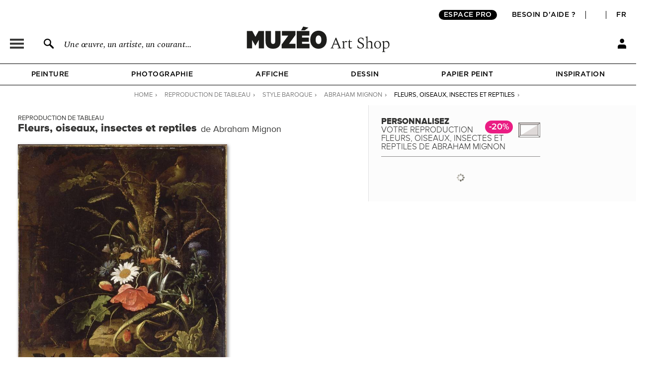

--- FILE ---
content_type: text/html; charset=utf-8
request_url: https://fr.muzeo.com/reproduction-oeuvre/fleurs-oiseaux-insectes-et-reptiles/abraham-mignon
body_size: 22127
content:
<!DOCTYPE html>
<!--[if lte IE 8]>
<script type="text/javascript">
window.location.href="/navigateur_ie.php/";
</script>
<![endif]-->
<!--[if IEMobile 7]><html class="iem7"  lang="fr" dir="ltr"><![endif]-->
<!--[if lte IE 6]><html class="lt-ie9 lt-ie8 lt-ie7"  lang="fr" dir="ltr"><![endif]-->
<!--[if (IE 7)&(!IEMobile)]><html class="lt-ie9 lt-ie8"  lang="fr" dir="ltr"><![endif]-->
<!--[if IE 8]><html class="lt-ie9"  lang="fr" dir="ltr"><![endif]-->
<!--[if IE 9]><html class="ie9"  lang="fr" dir="ltr"><![endif]-->
<!--[if (gte IE 10)|(gt IEMobile 7)]><!-->
<html  lang="fr" dir="ltr">
<!--<![endif]-->
	<head profile="http://www.w3.org/1999/xhtml/vocab">
							<script>window.dataLayer = window.dataLayer || [];dataLayer.push({"new_client":"0","item_view":"123161"});dataLayer.push({"Niveau 1":"Page cadre / tableau","Niveau 2":"Classique | Baroque","Niveau 3":"Peinture"});</script>
							<script>(function(w,d,s,l,i){w[l]=w[l]||[];w[l].push({'gtm.start':new Date().getTime(),event:'gtm.js'});var f=d.getElementsByTagName(s)[0],j=d.createElement(s),dl=l!='dataLayer'?'&l='+l:'';j.async=true;j.src='https://www.googletagmanager.com/gtm.js?id='+i+dl;f.parentNode.insertBefore(j,f);})(window,document,'script','dataLayer','GTM-5PRTB6');</script>
							<meta charset="utf-8" />
<link rel="shortcut icon" href="https://fr.muzeo.com/favicon.ico" type="image/vnd.microsoft.icon" />
<meta property="og:title" content="Fleurs, oiseaux, insectes et reptiles de Abraham Mignon - Reproduction tableau" />
<meta property="og:description" content="Personnalisez Fleurs, oiseaux, insectes et reptiles de Abraham Mignon et décorez votre intérieur avec une reproduction de tableau haut de gamme réalisée en France." />
<meta property="og:url" content="https://fr.muzeo.com/reproduction-oeuvre/fleurs-oiseaux-insectes-et-reptiles/abraham-mignon" />
<meta property="og:image" content="https://fr.muzeo.com/sites/default/files/styles/image_facebook_repro/public/oeuvres/peinture/patrimoine/fleurs_oiseaux_insectes_et_r108534_0.jpg" />
<meta property="og:type" content="oeuvre" />
<meta property="og:site_name" content="Muzéo" />
<meta property="og:phone_number" content="01 77 68 63 53" />
<meta property="og:email" content="contact@muzeo.fr" />
<meta property="og:country-name" content="France" />
<meta property="og:postal-code" content="92120" />
<meta property="og:region" content="Ile de France" />
<meta property="og:locality" content="Montrouge" />
<meta property="og:street-address" content="31 Avenue Léon Gambetta" />
<meta name="description" content="Personnalisez Fleurs, oiseaux, insectes et reptiles de Abraham Mignon et décorez votre intérieur avec une reproduction de tableau haut de gamme réalisée en France." />
<meta name="robots" content="follow, index" />
<meta name="generator" content="Drupal 7 (http://drupal.org)" />
<link rel="canonical" href="https://fr.muzeo.com/reproduction-oeuvre/fleurs-oiseaux-insectes-et-reptiles/abraham-mignon" />
		<title>Fleurs, oiseaux, insectes et reptiles de Abraham Mignon - Reproduction tableau</title>
		<link rel="apple-touch-icon" sizes="120x120" href="https://fr.muzeo.com/sites/all/themes/muzeo/apple-touch-icon.png">
		<link rel="icon" type="image/png" sizes="32x32" href="https://fr.muzeo.com/sites/all/themes/muzeo/favicon-32x32.png">
		<link rel="icon" type="image/png" sizes="16x16" href="https://fr.muzeo.com/sites/all/themes/muzeo/favicon-16x16.png">
		<link rel="manifest" href="https://fr.muzeo.com/sites/all/themes/muzeo/site.webmanifest">
		<link rel="mask-icon" href="https://fr.muzeo.com/sites/all/themes/muzeo/safari-pinned-tab.svg" color="#5bbad5">
		<meta name="viewport" content="width=device-width, initial-scale=1, maximum-scale=1, minimum-scale=1, user-scalable=no"/>
		<meta http-equiv="cleartype" content="on">
    <meta name="facebook-domain-verification" content="dtqz3425724h42di5q5wk0jl0u198l" />
		<link type="text/css" rel="stylesheet" href="https://fr.muzeo.com/sites/default/files/css/css_kShW4RPmRstZ3SpIC-ZvVGNFVAi0WEMuCnI0ZkYIaFw.css" media="all" />
<link type="text/css" rel="stylesheet" href="https://fr.muzeo.com/sites/default/files/css/css_vBi6Jy7Qpci3IU8sPNb3ao-bm7-ACsHE71yJNyGKP6E.css" media="all" />
<link type="text/css" rel="stylesheet" href="https://fr.muzeo.com/sites/default/files/css/css_M3pXSfK0H0sq3mII_D0WkjCyYlCqT52GgWFFgaDPcoc.css" media="all" />
<link type="text/css" rel="stylesheet" href="https://fr.muzeo.com/sites/default/files/css/css_1NFQndyMWoKyi3fOEEEZz7oOrMw1PZlMvNTx02Av7iw.css" media="all" />
<link type="text/css" rel="stylesheet" href="https://fr.muzeo.com/sites/default/files/css/css__qHf0zgcB_uSpqDDTManS3p4AZnLs016lIdwQ65K2WE.css" media="all" />
		<script src="https://fr.muzeo.com/sites/all/modules/contrib/jquery_update/replace/jquery/1.7/jquery.min.js?v=1.7.2"></script>
<script src="https://fr.muzeo.com/misc/jquery-extend-3.4.0.js?v=1.7.2"></script>
<script src="https://fr.muzeo.com/misc/jquery-html-prefilter-3.5.0-backport.js?v=1.7.2"></script>
<script src="https://fr.muzeo.com/misc/jquery.once.js?v=1.2"></script>
<script src="https://fr.muzeo.com/misc/drupal.js?t99z3s"></script>
<script src="https://fr.muzeo.com/sites/all/modules/contrib/jquery_update/replace/ui/ui/minified/jquery.ui.core.min.js?v=1.10.2"></script>
<script src="https://fr.muzeo.com/sites/all/modules/contrib/jquery_update/replace/ui/ui/minified/jquery.ui.widget.min.js?v=1.10.2"></script>
<script src="https://fr.muzeo.com/sites/all/modules/contrib/jquery_update/replace/ui/ui/minified/jquery.ui.button.min.js?v=1.10.2"></script>
<script src="https://fr.muzeo.com/sites/all/modules/contrib/jquery_update/replace/ui/ui/minified/jquery.ui.mouse.min.js?v=1.10.2"></script>
<script src="https://fr.muzeo.com/sites/all/modules/contrib/jquery_update/replace/ui/ui/minified/jquery.ui.draggable.min.js?v=1.10.2"></script>
<script src="https://fr.muzeo.com/sites/all/modules/contrib/jquery_update/replace/ui/ui/minified/jquery.ui.position.min.js?v=1.10.2"></script>
<script src="https://fr.muzeo.com/misc/ui/jquery.ui.position-1.13.0-backport.js?v=1.10.2"></script>
<script src="https://fr.muzeo.com/sites/all/modules/contrib/jquery_update/replace/ui/ui/minified/jquery.ui.resizable.min.js?v=1.10.2"></script>
<script src="https://fr.muzeo.com/sites/all/modules/contrib/jquery_update/replace/ui/ui/minified/jquery.ui.dialog.min.js?v=1.10.2"></script>
<script src="https://fr.muzeo.com/misc/ui/jquery.ui.dialog-1.13.0-backport.js?v=1.10.2"></script>
<script src="https://fr.muzeo.com/sites/all/modules/contrib/jquery_update/replace/ui/ui/minified/jquery.ui.menu.min.js?v=1.10.2"></script>
<script src="https://fr.muzeo.com/sites/all/modules/contrib/jquery_update/replace/ui/ui/minified/jquery.ui.autocomplete.min.js?v=1.10.2"></script>
<script src="https://fr.muzeo.com/sites/all/modules/contrib/jquery_update/replace/ui/external/jquery.cookie.js?v=67fb34f6a866c40d0570"></script>
<script src="https://fr.muzeo.com/sites/all/modules/contrib/jquery_update/replace/misc/jquery.form.min.js?v=2.69"></script>
<script src="https://fr.muzeo.com/misc/form-single-submit.js?v=7.103"></script>
<script src="https://fr.muzeo.com/misc/ajax.js?v=7.103"></script>
<script src="https://fr.muzeo.com/sites/all/modules/contrib/jquery_update/js/jquery_update.js?v=0.0.1"></script>
<script src="https://fr.muzeo.com/sites/all/modules/contrib/entityreference/js/entityreference.js?t99z3s"></script>
<script src="https://fr.muzeo.com/sites/all/modules/custom/mzo_affiche_kmg/mzo_affiche_kmg.js?t99z3s"></script>
<script src="https://fr.muzeo.com/sites/all/modules/custom/mzo_artists_list/mzo_artists_list.js?t99z3s"></script>
<script src="https://fr.muzeo.com/sites/all/modules/custom/mzo_backoffice_exe/mzo_backoffice_exe.js?t99z3s"></script>
<script src="https://fr.muzeo.com/sites/all/modules/custom/mzo_bridgeman/js/mzo_bridgeman.js?t99z3s"></script>
<script src="https://fr.muzeo.com/sites/all/modules/custom/mzo_captcha/mzo_captcha.js?t99z3s"></script>
<script src="https://fr.muzeo.com/sites/all/modules/custom/mzo_checkout_payment_theming/mzo_checkout_payment_theming.js?t99z3s"></script>
<script src="https://fr.muzeo.com/sites/all/modules/custom/mzo_configurator/js/mzo_configurator.js?t99z3s"></script>
<script src="https://fr.muzeo.com/sites/all/modules/custom/mzo_configurator/js/jquery.transit.min.js?t99z3s"></script>
<script src="https://fr.muzeo.com/sites/all/modules/custom/mzo_datalayer/mzo_datalayer.js?t99z3s"></script>
<script src="https://fr.muzeo.com/sites/all/modules/custom/mzo_exalead/js/mzo_exalead.js?t99z3s"></script>
<script src="https://fr.muzeo.com/sites/all/modules/custom/mzo_exalead/js/mzo_exalead.admin.js?t99z3s"></script>
<script src="https://fr.muzeo.com/sites/all/modules/custom/mzo_exalead/js/jquery.jqtransform.js?t99z3s"></script>
<script src="https://fr.muzeo.com/sites/all/modules/custom/mzo_faq/mzo_faq.js?t99z3s"></script>
<script src="https://fr.muzeo.com/sites/all/modules/custom/mzo_gift_cards/js/mzo_gift_cards.js?t99z3s"></script>
<script src="https://fr.muzeo.com/sites/all/modules/custom/mzo_google_analytics_4_tag_manager/mzo_google_analytics_4_tag_manager.js?t99z3s"></script>
<script src="https://fr.muzeo.com/sites/all/modules/custom/mzo_homepage_btob_btoc_popup/mzo_homepage_btob_btoc_popup.js?t99z3s"></script>
<script src="https://fr.muzeo.com/sites/all/modules/custom/mzo_inspiration/mzo_inspiration.js?t99z3s"></script>
<script src="https://fr.muzeo.com/sites/all/modules/custom/mzo_offline_ordering/mzo_offline_ordering.js?t99z3s"></script>
<script src="https://fr.muzeo.com/sites/all/modules/custom/mzo_offline_ordering_automating/mzo_offline_ordering_automating.js?t99z3s"></script>
<script src="https://fr.muzeo.com/sites/all/modules/custom/mzo_orders_pending_shipping_address/mzo_orders_pending_shipping_address.js?t99z3s"></script>
<script src="https://fr.muzeo.com/sites/all/modules/custom/mzo_order_logs/js/mzo_order_logs.js?t99z3s"></script>
<script src="https://fr.muzeo.com/sites/all/modules/custom/mzo_pages_html_form_parent_menu_item_autocomplete/mzo_pages_html_form_parent_menu_item_autocomplete.js?t99z3s"></script>
<script src="https://fr.muzeo.com/sites/all/modules/custom/mzo_promotion/mzo_promotion_cadres/mzo_promotion_cadres.js?t99z3s"></script>
<script src="https://fr.muzeo.com/sites/all/modules/custom/mzo_promotion/mzo_promotion_categories/mzo_promotion_categories.js?t99z3s"></script>
<script src="https://fr.muzeo.com/sites/all/modules/custom/mzo_promotion/mzo_promotion_supports/mzo_promotion_supports.js?t99z3s"></script>
<script src="https://fr.muzeo.com/sites/all/modules/custom/mzo_toolbox/js/mzo_toolbox.js?t99z3s"></script>
<script src="https://fr.muzeo.com/sites/all/modules/custom/mzo_ups/js/mzo_ups.js?t99z3s"></script>
<script src="https://fr.muzeo.com/sites/default/files/languages/fr_IlTfrcAvSM_wC3nzm6_flrftVYSkx6oDaok7-bm0AeQ.js?t99z3s"></script>
<script src="https://fr.muzeo.com/sites/all/libraries/colorbox/jquery.colorbox-min.js?t99z3s"></script>
<script src="https://fr.muzeo.com/sites/all/modules/contrib/colorbox/js/colorbox.js?t99z3s"></script>
<script src="https://fr.muzeo.com/sites/all/modules/contrib/colorbox/styles/default/colorbox_style.js?t99z3s"></script>
<script src="https://fr.muzeo.com/sites/all/modules/contrib/colorbox/js/colorbox_load.js?t99z3s"></script>
<script src="https://fr.muzeo.com/sites/all/modules/contrib/colorbox/js/colorbox_inline.js?t99z3s"></script>
<script src="https://fr.muzeo.com/misc/progress.js?v=7.103"></script>
<script src="https://fr.muzeo.com/sites/all/modules/custom/mzo_collection/js/popover.js?t99z3s"></script>
<script src="https://fr.muzeo.com/sites/all/modules/custom/mzo_configurator/js/epic-image-zoom.min.js?t99z3s"></script>
<script src="https://fr.muzeo.com/misc/jquery.form.js?t99z3s"></script>
<script src="https://fr.muzeo.com/sites/all/modules/custom/mzo_configurator/js/mzo_configurator_options.js?t99z3s"></script>
<script src="https://js.stripe.com/v3"></script>
<script src="https://fr.muzeo.com/sites/all/themes/muzeo/js/noty/js/noty/jquery.noty.js?t99z3s"></script>
<script src="https://fr.muzeo.com/sites/all/themes/muzeo/js/noty/js/noty/themes/default.js?t99z3s"></script>
<script src="https://fr.muzeo.com/sites/all/themes/muzeo/js/noty/js/noty/layouts/top.js?t99z3s"></script>
<script src="https://fr.muzeo.com/sites/all/themes/muzeo/js/noty/js/noty/layouts/center.js?t99z3s"></script>
<script src="https://fr.muzeo.com/sites/all/themes/muzeo/js/script_muzeo.js?t99z3s"></script>
<script src="https://fr.muzeo.com/sites/all/themes/muzeo/js/script_ajax.js?t99z3s"></script>
<script src="https://fr.muzeo.com/sites/all/themes/muzeo/js/script_inspiration.js?t99z3s"></script>
<script src="https://fr.muzeo.com/sites/all/themes/muzeo/js/script_muzeo/jquery.backgroundSize.js?t99z3s"></script>
<script src="https://fr.muzeo.com/sites/all/themes/muzeo/js/script_muzeo/kkcountdown.js?t99z3s"></script>
<script src="https://fr.muzeo.com/sites/all/themes/muzeo/js/script_muzeo/jquery.jcarousel.min.js?t99z3s"></script>
<script src="https://fr.muzeo.com/sites/all/themes/muzeo/js/script_muzeo/jquery.touchwipe.min.js?t99z3s"></script>
<script src="https://fr.muzeo.com/sites/all/themes/muzeo/js/script_muzeo/jquery.cookie.js?t99z3s"></script>
<script src="https://fr.muzeo.com/sites/all/themes/muzeo/js/script_muzeo/jquery.animate-colors.js?t99z3s"></script>
<script src="https://fr.muzeo.com/sites/all/themes/muzeo/js/script_muzeo/jquery.scrollorama.min.js?t99z3s"></script>
<script src="https://fr.muzeo.com/sites/all/themes/muzeo/js/script_muzeo/jquery.zoom.min.js?t99z3s"></script>
<script src="https://fr.muzeo.com/sites/all/themes/muzeo/js/script_muzeo/jquery.easing.1.3.js?t99z3s"></script>
<script src="https://fr.muzeo.com/sites/all/themes/muzeo/js/script_muzeo/jquery.jBreadCrumb.1.1.js?t99z3s"></script>
<script src="https://fr.muzeo.com/sites/all/themes/muzeo/js/script_muzeo/jquery.bgpos.js?t99z3s"></script>
<script src="https://fr.muzeo.com/sites/all/themes/muzeo/js/script_muzeo/jquery.placeholder.min.js?t99z3s"></script>
<script src="https://fr.muzeo.com/sites/all/themes/muzeo/js/script_muzeo/jquery.lazy.min.js?t99z3s"></script>
<script src="https://fr.muzeo.com/sites/all/themes/muzeo/responsive/mzo_mobile.js?t99z3s"></script>
<script>jQuery.extend(Drupal.settings, {"basePath":"\/","pathPrefix":"","setHasJsCookie":0,"ajaxPageState":{"theme":"muzeo","theme_token":"KRickgXs3NpKsrTKZ3KoE3ScSkZiJdVQbfGdanYVDcc","jquery_version":"1.7","js":{"sites\/all\/modules\/contrib\/jquery_update\/replace\/jquery\/1.7\/jquery.min.js":1,"misc\/jquery-extend-3.4.0.js":1,"misc\/jquery-html-prefilter-3.5.0-backport.js":1,"misc\/jquery.once.js":1,"misc\/drupal.js":1,"sites\/all\/modules\/contrib\/jquery_update\/replace\/ui\/ui\/minified\/jquery.ui.core.min.js":1,"sites\/all\/modules\/contrib\/jquery_update\/replace\/ui\/ui\/minified\/jquery.ui.widget.min.js":1,"sites\/all\/modules\/contrib\/jquery_update\/replace\/ui\/ui\/minified\/jquery.ui.button.min.js":1,"sites\/all\/modules\/contrib\/jquery_update\/replace\/ui\/ui\/minified\/jquery.ui.mouse.min.js":1,"sites\/all\/modules\/contrib\/jquery_update\/replace\/ui\/ui\/minified\/jquery.ui.draggable.min.js":1,"sites\/all\/modules\/contrib\/jquery_update\/replace\/ui\/ui\/minified\/jquery.ui.position.min.js":1,"misc\/ui\/jquery.ui.position-1.13.0-backport.js":1,"sites\/all\/modules\/contrib\/jquery_update\/replace\/ui\/ui\/minified\/jquery.ui.resizable.min.js":1,"sites\/all\/modules\/contrib\/jquery_update\/replace\/ui\/ui\/minified\/jquery.ui.dialog.min.js":1,"misc\/ui\/jquery.ui.dialog-1.13.0-backport.js":1,"sites\/all\/modules\/contrib\/jquery_update\/replace\/ui\/ui\/minified\/jquery.ui.menu.min.js":1,"sites\/all\/modules\/contrib\/jquery_update\/replace\/ui\/ui\/minified\/jquery.ui.autocomplete.min.js":1,"sites\/all\/modules\/contrib\/jquery_update\/replace\/ui\/external\/jquery.cookie.js":1,"sites\/all\/modules\/contrib\/jquery_update\/replace\/misc\/jquery.form.min.js":1,"misc\/form-single-submit.js":1,"misc\/ajax.js":1,"sites\/all\/modules\/contrib\/jquery_update\/js\/jquery_update.js":1,"sites\/all\/modules\/contrib\/entityreference\/js\/entityreference.js":1,"sites\/all\/modules\/custom\/mzo_affiche_kmg\/mzo_affiche_kmg.js":1,"sites\/all\/modules\/custom\/mzo_artists_list\/mzo_artists_list.js":1,"sites\/all\/modules\/custom\/mzo_backoffice_exe\/mzo_backoffice_exe.js":1,"sites\/all\/modules\/custom\/mzo_bridgeman\/js\/mzo_bridgeman.js":1,"sites\/all\/modules\/custom\/mzo_captcha\/mzo_captcha.js":1,"sites\/all\/modules\/custom\/mzo_checkout_payment_theming\/mzo_checkout_payment_theming.js":1,"sites\/all\/modules\/custom\/mzo_configurator\/js\/mzo_configurator.js":1,"sites\/all\/modules\/custom\/mzo_configurator\/js\/jquery.transit.min.js":1,"sites\/all\/modules\/custom\/mzo_datalayer\/mzo_datalayer.js":1,"sites\/all\/modules\/custom\/mzo_exalead\/js\/mzo_exalead.js":1,"sites\/all\/modules\/custom\/mzo_exalead\/js\/mzo_exalead.admin.js":1,"sites\/all\/modules\/custom\/mzo_exalead\/js\/jquery.jqtransform.js":1,"sites\/all\/modules\/custom\/mzo_faq\/mzo_faq.js":1,"sites\/all\/modules\/custom\/mzo_gift_cards\/js\/mzo_gift_cards.js":1,"sites\/all\/modules\/custom\/mzo_google_analytics_4_tag_manager\/mzo_google_analytics_4_tag_manager.js":1,"sites\/all\/modules\/custom\/mzo_homepage_btob_btoc_popup\/mzo_homepage_btob_btoc_popup.js":1,"sites\/all\/modules\/custom\/mzo_inspiration\/mzo_inspiration.js":1,"sites\/all\/modules\/custom\/mzo_offline_ordering\/mzo_offline_ordering.js":1,"sites\/all\/modules\/custom\/mzo_offline_ordering_automating\/mzo_offline_ordering_automating.js":1,"sites\/all\/modules\/custom\/mzo_orders_pending_shipping_address\/mzo_orders_pending_shipping_address.js":1,"sites\/all\/modules\/custom\/mzo_order_logs\/js\/mzo_order_logs.js":1,"sites\/all\/modules\/custom\/mzo_pages_html_form_parent_menu_item_autocomplete\/mzo_pages_html_form_parent_menu_item_autocomplete.js":1,"sites\/all\/modules\/custom\/mzo_promotion\/mzo_promotion_cadres\/mzo_promotion_cadres.js":1,"sites\/all\/modules\/custom\/mzo_promotion\/mzo_promotion_categories\/mzo_promotion_categories.js":1,"sites\/all\/modules\/custom\/mzo_promotion\/mzo_promotion_supports\/mzo_promotion_supports.js":1,"sites\/all\/modules\/custom\/mzo_toolbox\/js\/mzo_toolbox.js":1,"sites\/all\/modules\/custom\/mzo_ups\/js\/mzo_ups.js":1,"public:\/\/languages\/fr_IlTfrcAvSM_wC3nzm6_flrftVYSkx6oDaok7-bm0AeQ.js":1,"sites\/all\/libraries\/colorbox\/jquery.colorbox-min.js":1,"sites\/all\/modules\/contrib\/colorbox\/js\/colorbox.js":1,"sites\/all\/modules\/contrib\/colorbox\/styles\/default\/colorbox_style.js":1,"sites\/all\/modules\/contrib\/colorbox\/js\/colorbox_load.js":1,"sites\/all\/modules\/contrib\/colorbox\/js\/colorbox_inline.js":1,"misc\/progress.js":1,"sites\/all\/modules\/custom\/mzo_collection\/js\/popover.js":1,"sites\/all\/modules\/custom\/mzo_configurator\/js\/epic-image-zoom.min.js":1,"misc\/jquery.form.js":1,"sites\/all\/modules\/custom\/mzo_configurator\/js\/mzo_configurator_options.js":1,"https:\/\/js.stripe.com\/v3":1,"sites\/all\/themes\/muzeo\/js\/noty\/js\/noty\/jquery.noty.js":1,"sites\/all\/themes\/muzeo\/js\/noty\/js\/noty\/themes\/default.js":1,"sites\/all\/themes\/muzeo\/js\/noty\/js\/noty\/layouts\/top.js":1,"sites\/all\/themes\/muzeo\/js\/noty\/js\/noty\/layouts\/center.js":1,"sites\/all\/themes\/muzeo\/js\/script_muzeo.js":1,"sites\/all\/themes\/muzeo\/js\/script_ajax.js":1,"sites\/all\/themes\/muzeo\/js\/script_inspiration.js":1,"sites\/all\/themes\/muzeo\/js\/script_muzeo\/jquery.backgroundSize.js":1,"sites\/all\/themes\/muzeo\/js\/script_muzeo\/kkcountdown.js":1,"sites\/all\/themes\/muzeo\/js\/script_muzeo\/jquery.jcarousel.min.js":1,"sites\/all\/themes\/muzeo\/js\/script_muzeo\/jquery.touchwipe.min.js":1,"sites\/all\/themes\/muzeo\/js\/script_muzeo\/jquery.cookie.js":1,"sites\/all\/themes\/muzeo\/js\/script_muzeo\/jquery.animate-colors.js":1,"sites\/all\/themes\/muzeo\/js\/script_muzeo\/jquery.scrollorama.min.js":1,"sites\/all\/themes\/muzeo\/js\/script_muzeo\/jquery.zoom.min.js":1,"sites\/all\/themes\/muzeo\/js\/script_muzeo\/jquery.easing.1.3.js":1,"sites\/all\/themes\/muzeo\/js\/script_muzeo\/jquery.jBreadCrumb.1.1.js":1,"sites\/all\/themes\/muzeo\/js\/script_muzeo\/jquery.bgpos.js":1,"sites\/all\/themes\/muzeo\/js\/script_muzeo\/jquery.placeholder.min.js":1,"sites\/all\/themes\/muzeo\/js\/script_muzeo\/jquery.lazy.min.js":1,"sites\/all\/themes\/muzeo\/responsive\/mzo_mobile.js":1},"css":{"modules\/system\/system.base.css":1,"modules\/system\/system.menus.css":1,"modules\/system\/system.messages.css":1,"modules\/system\/system.theme.css":1,"misc\/ui\/jquery.ui.core.css":1,"misc\/ui\/jquery.ui.theme.css":1,"misc\/ui\/jquery.ui.button.css":1,"misc\/ui\/jquery.ui.resizable.css":1,"misc\/ui\/jquery.ui.dialog.css":1,"misc\/ui\/jquery.ui.menu.css":1,"misc\/ui\/jquery.ui.autocomplete.css":1,"modules\/field\/theme\/field.css":1,"sites\/all\/modules\/contrib\/field_hidden\/field_hidden.css":1,"sites\/all\/modules\/custom\/mzo_affiche_kmg\/mzo_affiche_kmg.css":1,"sites\/all\/modules\/custom\/mzo_artists_list\/mzo_artists_list.css":1,"sites\/all\/modules\/custom\/mzo_backoffice_exe\/mzo_backoffice_exe.css":1,"sites\/all\/modules\/custom\/mzo_captcha\/mzo_captcha.css":1,"sites\/all\/modules\/custom\/mzo_checkout_payment_theming\/mzo_checkout_payment_theming.css":1,"sites\/all\/modules\/custom\/mzo_collection\/css\/mzo_collection.css":1,"sites\/all\/modules\/custom\/mzo_configurator\/css\/mzo_configurator_options.css":1,"sites\/all\/modules\/custom\/mzo_exalead\/css\/mzo_exalead.css":1,"sites\/all\/modules\/custom\/mzo_exalead\/css\/jqtransform.css":1,"sites\/all\/modules\/custom\/mzo_faq\/mzo_faq.css":1,"sites\/all\/modules\/custom\/mzo_gift_cards\/css\/mzo_gift_cards.css":1,"sites\/all\/modules\/custom\/mzo_google_analytics_4_tag_manager\/mzo_google_analytics_4_tag_manager.css":1,"sites\/all\/modules\/custom\/mzo_homepage_btob_btoc_popup\/mzo_homepage_btob_btoc_popup_webfonts.css":1,"sites\/all\/modules\/custom\/mzo_homepage_btob_btoc_popup\/mzo_homepage_btob_btoc_popup.css":1,"sites\/all\/modules\/custom\/mzo_homepage_btob_btoc_popup\/mzo_homepage_btob_btoc_popup_992.css":1,"sites\/all\/modules\/custom\/mzo_homepage_btob_btoc_popup\/mzo_homepage_btob_btoc_popup_1400.css":1,"sites\/all\/modules\/custom\/mzo_inspiration\/mzo_inspiration.css":1,"sites\/all\/modules\/custom\/mzo_orders_pending_shipping_address\/mzo_orders_pending_shipping_address.css":1,"sites\/all\/modules\/custom\/mzo_order_logs\/css\/mzo_order_logs.css":1,"modules\/node\/node.css":1,"modules\/user\/user.css":1,"sites\/all\/modules\/contrib\/views\/css\/views.css":1,"sites\/all\/modules\/contrib\/colorbox\/styles\/default\/colorbox_style.css":1,"sites\/all\/modules\/contrib\/ctools\/css\/ctools.css":1,"sites\/all\/modules\/contrib\/panels\/css\/panels.css":1,"sites\/all\/modules\/contrib\/tagclouds\/tagclouds.css":1,"sites\/all\/modules\/contrib\/panels\/plugins\/layouts\/twocol_stacked\/twocol_stacked.css":1,"sites\/all\/modules\/custom\/mzo_collection\/css\/popover.css":1,"public:\/\/ctools\/css\/ad57ff1546b4e3e493a0d16eb09e3ad9.css":1,"sites\/all\/themes\/muzeo\/templates\/panels\/plugins\/layouts\/muzeo_site_template\/muzeo_site_template.css":1,"sites\/all\/themes\/muzeo\/system.menus.css":1,"sites\/all\/themes\/muzeo\/css\/normalize.css":1,"sites\/all\/themes\/muzeo\/css\/wireframes.css":1,"sites\/all\/themes\/muzeo\/css\/layouts\/responsive-sidebars.css":1,"sites\/all\/themes\/muzeo\/css\/page-backgrounds.css":1,"sites\/all\/themes\/muzeo\/css\/tabs.css":1,"sites\/all\/themes\/muzeo\/css\/pages.css":1,"sites\/all\/themes\/muzeo\/css\/blocks.css":1,"sites\/all\/themes\/muzeo\/css\/navigation.css":1,"sites\/all\/themes\/muzeo\/css\/views-styles.css":1,"sites\/all\/themes\/muzeo\/css\/nodes.css":1,"sites\/all\/themes\/muzeo\/css\/comments.css":1,"sites\/all\/themes\/muzeo\/css\/forms.css":1,"sites\/all\/themes\/muzeo\/css\/fields.css":1,"sites\/all\/themes\/muzeo\/css\/print.css":1,"sites\/all\/themes\/muzeo\/css\/styles.css":1,"sites\/all\/themes\/muzeo\/css\/tabs_product.css":1,"sites\/all\/themes\/muzeo\/js\/uniforms\/css\/uniform.default.css":1,"sites\/all\/themes\/muzeo\/css\/kit_webfont.css":1,"sites\/all\/themes\/muzeo\/responsive\/mzo_mobile.css":1,"sites\/all\/themes\/muzeo\/css\/wysiwyg.css":1}},"colorbox":{"opacity":"0.85","current":"{current} sur {total}","previous":"\u00ab Pr\u00e9c.","next":"Suivant \u00bb","close":"Fermer","maxWidth":"98%","maxHeight":"98%","fixed":true,"mobiledetect":true,"mobiledevicewidth":"480px","file_public_path":"\/sites\/default\/files","specificPagesDefaultValue":"admin*\nimagebrowser*\nimg_assist*\nimce*\nnode\/add\/*\nnode\/*\/edit\nprint\/*\nprintpdf\/*\nsystem\/ajax\nsystem\/ajax\/*"},"jcarousel":{"ajaxPath":"\/jcarousel\/ajax\/views"},"better_exposed_filters":{"views":{"mzo_homepage_blocks":{"displays":{"panel_pane_1":{"filters":[]}}}}},"node":{"public_dir_path":"https:\/\/fr.muzeo.com\/sites\/default\/files","image_basse_def":"https:\/\/fr.muzeo.com\/sites\/default\/files\/styles\/image_basse_def\/public\/oeuvres\/peinture\/patrimoine\/fleurs_oiseaux_insectes_et_r108534_0.jpg","image_moyenne_def":"https:\/\/fr.muzeo.com\/sites\/default\/files\/styles\/image_moyenne_def\/public\/oeuvres\/peinture\/patrimoine\/fleurs_oiseaux_insectes_et_r108534_0.jpg","image_thumbnail":"https:\/\/fr.muzeo.com\/sites\/default\/files\/styles\/image_thumb_def\/public\/oeuvres\/peinture\/patrimoine\/fleurs_oiseaux_insectes_et_r108534_0.jpg","title":"Fleurs, oiseaux, insectes et reptiles","artiste":"Abraham Mignon","get_support":0,"get_format":0,"get_cadre":0,"get_option":0},"page":{"data_type":"oeuvre","data_id":"123161","more_id":"478096","param_id":0,"tag_effiliation":true,"showroom_closed_dates":0,"showroom_opened_we":0,"standard_telephone_fr":"01 84 80 55 35","standard_telephone_en":"+33 (0)1 84 80 55 35","email_client_fr":"service-client@muzeo.fr","email_client_en":"customer@muzeo.com","showroom_time_list_afternoon":0,"showroom_time_list_friday_afternoon":0},"urlIsAjaxTrusted":{"\/reproduction-oeuvre\/fleurs-oiseaux-insectes-et-reptiles\/abraham-mignon":true},"rmb_lang":"fr","pxformat":"ttc"});</script>
					<meta name="p:domain_verify" content="84ff3fbd7083038ef2cf27b7bd0c1181"/>
			<link rel="alternate" href="https://en.muzeo.com/art-print/fleurs-oiseaux-insectes-et-reptiles/abraham-mignon" hreflang="en" /><link rel="alternate" href="https://fr.muzeo.com/reproduction-oeuvre/fleurs-oiseaux-insectes-et-reptiles/abraham-mignon" hreflang="fr" />			<!--IE-->
							<!--[if lt IE 9]>
				<script src="/sites/all/themes/zen/js/html5-respond.js"></script>
				<![endif]-->
						<!--[if IE 9]>
			<style type="text/css">
				.section-cart table.views-table.cols-6{border-collapse: collapse; zoom:1; clear: both; margin-bottom: 10px; position: relative;}
				input.form-radio{background-image: none; background-repeat: no-repeat; background-position: none;}
				input.form-radio:checked{background-image: none; background-repeat: no-repeat; background-position: none;}
				input.form-radio{background-image: none;}
				input.form-radio:checked{background-image: none;}
			</style>
			<![endif]-->
			</head>
	<body data-origine="" data-inscription-newsletter="" data-uid="0" data-order-id="0" data-order-shipping-country="" class="html not-front not-logged-in no-sidebars page-node page-node- page-node-123161 node-type-oeuvre   i18n-fr section-reproduction-oeuvre page-panels" >
										<noscript><iframe src="https://www.googletagmanager.com/ns.html?id=GTM-5PRTB6" height="0" width="0" style="display:none;visibility:hidden"></iframe></noscript>
											<div id="container">
    <div id="scripts">
        <div class="ctn_panes_scripts">
            <div class="cnt_panes_mzo_popin_login">
<div class="panel-pane pane-mzo-popin-login" >
            <div class="pane-content">
    <div id="popin_login_container" style="display: none;"></div>  </div>
    </div>
</div>
<div class="cnt_panes_mzo_popin_news">
<div class="panel-pane pane-mzo-popin-news" >
            <div class="pane-content">
    <div id="popin_news" style="display: none;"><div id="popin_news_container"><div id="popin_news_container_left"><div id="popin_news_container_left_header"><p id="popin_news_container_left_header_title">Inscrivez-vous à notre<br />newsletter et bénéficiez<br />de 5% sur votre première<br />commande <span>Muzéo</span></p></div><div id="popin_news_container_left_content"><p id="popin_news_container_left_content_first">Recevez nos offres exclusives,<br />des contenus artistiques inspirant et passionnants,<br />et quelques surprises.</p><div><input title="Votre E-mail" placeholder="Votre E-mail" onfocus="if(this.placeholder == 'Votre E-mail') { this.placeholder = ''; }" onblur="if(this.placeholder == '') { this.placeholder = 'Votre E-mail'; }" autocomplete="off" type="text" class="popin_news_mail" name="popin_news_mail" size="45" maxlength="128" /><div class="popin_news_submit_email">VALIDER</div></div><p id="popin_news_container_left_content_second">Nous ne partageons pas votre adresse e-mail<br />et vous pouvez vous désabonner à tout moment.</p></div><div id="popin_news_container_left_footer"><p>A droite : Work or leisure - Iryna Kuznetsova (Iridi)</p></div></div><div id="popin_news_container_right"></div></div></div>  </div>
    </div>
</div>
<div class="cnt_panes_pane_navigation">
<div class="panel-pane pane-pane-navigation" >
            <div class="pane-content">
    <div id="navigation" class="menu withprimary withsecondary ">
      <div id="primary" class="clear-block">
      <div id="title_main_menu" class="menu_title">
	Menu	<span id="close_main_menu">&nbsp;</span>
</div>
<div id="content_main_menu">
			<div class="menu_title">Cadre / Tableau</div>
									<span data="24667" id="menu_link_photographie" class="menu_link menu_link_niv1">Photographie</span><br />
												<span data="24668" id="menu_link_peinture" class="menu_link menu_link_niv1">Peinture</span><br />
												<span data="24669" id="menu_link_affiche" class="menu_link menu_link_niv1">Affiche</span><br />
												<a href="https://fr.muzeo.com/categorie/dessin" id="menu_link_dessin" class="menu_link menu_link_niv1">Dessin</a><br />
												<span data="24671" id="menu_link_artistes" class="menu_link menu_link_niv1">Artistes</span><br />
								<div class="menu_title">Papier Peint</div>
									<a href="https://fr.muzeo.com/papier-peint-tableau-panoramique" id="menu_link_tous-nos-papier-peints" class="menu_link menu_link_niv1">Tous nos Papier peints</a><br />
								<div class="menu_title">Abat-Jour</div>
									<a href="https://fr.muzeo.com/abat-jour-tableau" id="menu_link_tous-nos-abat-jours" class="menu_link menu_link_niv1">Tous nos Abat-Jours</a><br />
								<div class="menu_title">Conseils</div>
									<a href="https://fr.muzeo.com/inspiration" id="menu_link_inspiration" class="menu_link menu_link_niv1">Inspiration</a><br />
												<a href="https://fr.muzeo.com/conseil/idees-deco" id="menu_link_styles-decos" class="menu_link menu_link_niv1">Styles décos</a><br />
												<a href="https://fr.muzeo.com/conseil/pro" id="menu_link_espaces-pros" class="menu_link menu_link_niv1">Espaces pros</a><br />
												<a href="https://fr.muzeo.com/conseil/idees-cadeaux" id="menu_link_idees-cadeaux" class="menu_link menu_link_niv1">Idées cadeaux</a><br />
								<div class="menu_title">Services</div>
									<a href="https://fr.muzeo.com/carte-cadeau" id="menu_link_carte-cadeau" class="menu_link menu_link_niv1">Carte cadeau</a><br />
												<a href="https://fr.muzeo.com/collections/collections" id="menu_link_collections" class="menu_link menu_link_niv1">Collections</a><br />
												<a href="https://fr.muzeo.com/muzeo-pro" id="menu_link_pour-les-professionnels" class="menu_link menu_link_niv1">Pour les professionnels</a><br />
						</div>
    </div>
    </div>
  </div>
    </div>
</div>
<div class="cnt_panes_simple_form">
<div class="panel-pane pane-simple-form" >
            <div class="pane-content">
    <form action ="/" action="/reproduction-oeuvre/fleurs-oiseaux-insectes-et-reptiles/abraham-mignon" method="post" id="ctools-mzo-simple-form" accept-charset="UTF-8"><div><div class="form-item form-type-textfield form-item-query">
 <input class="custom_search form-text" placeholder="Cherchez des artistes, oeuvres, styles ou sujets..." onfocus="if(this.placeholder == &#039;Cherchez des artistes, oeuvres, styles ou sujets...&#039;) { this.placeholder = &#039;&#039;; }" onblur="if(this.placeholder == &#039;&#039;) { this.placeholder = &#039;Cherchez des artistes, oeuvres, styles ou sujets...&#039;; }" autocomplete="off" title="Cherchez des artistes, oeuvres, styles ou sujets..." type="text" id="edit-query" name="query" value="" size="60" maxlength="128" />
</div>
<input type="submit" id="edit-search" name="op" value="Soumettre" class="form-submit" /><div class="result_suggest_container"></div><span class="close_search_bar"></span><input type="hidden" name="form_id" value="ctools_mzo_simple_form" />
</div></form>  </div>
    </div>
</div>
        </div>
    </div>
    <div id="header_content">
    <div id="banner_promo"></div>    <div id="header_first"><div class="first-header-mobile">
	<header class="first-header container-fluid" style="display: block;">
		<div class="row">
			<div class="column">
				<a target="_blank" id="first-header-pro" href="https://pro.muzeo.com/fr">Espace pro				</a>
				<a id="first-header-help" href="https://fr.muzeo.com/faq">Besoin d'aide ?				</a>
				<a id="first-header-currency" href="#"><div id='currency_switcher_container'><div id='currency_switcher_bouton'><strong></strong></div><div class='currency_switcher_hover'><div class='currency_switcher_hover_cell'><div class='dropdown_title'>Changer de devise</div><form class="form_currency" name="form_currency" method="post" accept-charset="UTF-8"><select title="Choose currency" class="currency_selector" name="currency" class="form-select" onchange="form_currency.submit(currency)"><option redirect="none" value="EUR">&euro; EUROS</option><option redirect="none" value="GBP">&pound; GBP</option></select><input type="submit" style="display:none;"></form></div></div></div></a>
				<a id="first-header-language" style="padding-right: 0; border: none;" href="#"><div id='language_switcher_container'><div id='language_switcher_bouton'><strong>fr</strong></div><div class='language_switcher_hover'><div class='language_switcher_hover_cell'><div class='dropdown_title'>Changer de langue</div><form class="form_language" name="form_language" method="post" accept-charset="UTF-8"><select title="Choix de la langue d'installation" class="language_selector" name="language" class="form-select"><option url="https://en.muzeo.com/art-print/fleurs-oiseaux-insectes-et-reptiles/abraham-mignon" value="en">English</option><option url="https://fr.muzeo.com/reproduction-oeuvre/fleurs-oiseaux-insectes-et-reptiles/abraham-mignon" value="fr" selected="selected">Français</option></select><input type="submit" style="display:none;"></form></div></div></div></a>
			</div>
		</div>
	</header>
</div>
</div>    <div id="header_second"><header class="second-header container-fluid">
	<div class="row">
		<div class="col column nav-column d-flex justify-content-start align-items-start">
			<a href="#" id="header_left_menu">
				<img src="/sites/all/themes/muzeo/images/header/icon_menu.svg" height="20px">
			</a>
			<a href="#" id="header_left_search">
				<img src="/sites/all/themes/muzeo/images/header_2/icon_search.svg" height="20px">
				<p class="spectral-body-4">Une œuvre, un artiste, un courant...</p>
			</a>
		</div>
		<div class="col column header-logo-column">
			<a class="header-logo" href="https://fr.muzeo.com/">				<img src="/sites/all/themes/muzeo/images/header_2/logo_fr.svg" height="58px" class="header-logo-desktop" />
				<img src="/sites/all/themes/muzeo/images/header_2/logo_small.svg" height="27px" class="header-logo-mobile" />
			</a>
		</div>
		<div class="col column icon-column d-flex justify-content-end align-items-end">
			<div id='header_right_cart_container' class='header_cells'>
				<a href='/cart' id='header_right_cart'>
					<span class='header_right_cart_icon cart_empty lazy' data-src='/sites/all/themes/muzeo/images/header/icon_cart_empty_2.svg'></span>
					<span class='header_right_cart_icon cart_full lazy' data-src='/sites/all/themes/muzeo/images/header/icon_cart_full_2.svg'></span>
					<span id='header_right_cart_quant' class='cart-load-data'></span>
				</a>
			</div>
			<div id='header_right_user_container' class='header_cells'>
				<a href='#' id='header_right_user' class='user_menu_loading'>
					<span id='header_right_user_icon'></span>
					<span id='header_right_user_title'>
						<span class='ajax-load'></span>
					</span>
				</a>
			</div>
		</div>
	</div>
</header>
</div>    <div id="header_menu"><nav class="menu-header nav-scroller container-fluid">
	<div class="flex-wrap">
		<ul id="sub-menu-shop" class="nav">
			<li class="nav-item"><a href="https://fr.muzeo.com/categorie/peinture" class="nav-link link-dark">Peinture</a></li><li class="nav-item"><a href="https://fr.muzeo.com/categorie/photo" class="nav-link link-dark">Photographie</a></li><li class="nav-item"><a href="https://fr.muzeo.com/categorie/affiche" class="nav-link link-dark">Affiche</a></li><li class="nav-item"><a href="https://fr.muzeo.com/categorie/dessin" class="nav-link link-dark">Dessin</a></li><li class="nav-item"><a href="https://fr.muzeo.com/papier-peint-tableau-panoramique" class="nav-link link-dark">Papier peint</a></li><li class="nav-item"><a href="https://fr.muzeo.com/inspiration" class="nav-link link-dark">Inspiration</a></li>								</ul>
	</div>
</nav>
</div>    </div>
    <div id="main_content">
        <div class="ctn_panes_main_content" itemscope itemtype="http://schema.org/Product"><nav class="breadcrumb" role="navigation"><ol><li><a href="/">Home</a><b>›</b> </li><li><a href="/categorie/peinture">Reproduction de tableau</a><b>›</b> </li><li><a href="/reproduction-peintures/style-baroque">Style Baroque</a><b>›</b> </li><li><a href="/artiste/abraham-mignon">Abraham Mignon</a><b>›</b> </li><li>Fleurs, oiseaux, insectes et reptiles<b>›</b> </li></ol></nav><div class="cnt_panes_mzo_pane_messages">
<div class="panel-pane pane-mzo-pane-messages" >
            <div class="pane-content">
       </div>
    </div>
</div>
<div class="cnt_panes_page_content">
<div class="panel-pane pane-page-content" >
            <div class="pane-content">
    

<div class="panel-2col-stacked clearfix panel-display" >
  
  <div class="center-wrapper">
    <div class="panel-col-first panel-panel">
      <div class="inside"><div class="cnt_panes_node_content">
<div class="panel-pane pane-node-content" >
            <div class="pane-content">
    <div id="node-123161" class="node node-oeuvre view-mode-full clearfix">
    <div class="title-wrapper">
		<h1  class="node__title node-title">
			<span class="commande_oeuvre">
				Reproduction de tableau			</span>&nbsp;
			<span class="title_oeuvre" itemprop="name">Fleurs, oiseaux, insectes et reptiles</span><span class="artist_oeuvre"> de Abraham Mignon</span>		</h1>
		<input type="hidden" id="node_oeuvre" value="123161">
  </div>
  	<div class="content">
		<div id="content-left">
			<div id="img-need-zoom" tpopin="Agrandissement" hpopin="#img_popin" class="big_img_div colorbox_popin_repro ">
									<img itemprop="image" src="https://fr.muzeo.com/sites/default/files/styles/image_basse_def/public/oeuvres/peinture/patrimoine/fleurs_oiseaux_insectes_et_r108534_0.jpg" />
				  <div class="img-tl"></div><div class="img-t"></div><div class="img-tr"></div>
				  <div class="img-l"></div><div class="img-r"></div>
				  <div class="img-bl"></div><div class="img-b"></div><div class="img-br"></div>
				 			</div>
			<div class="img-no-display" style="display:none;">
									<div class="field field-name-field-image-moyenne-definition field-type-image field-label-hidden"><div class="field-items"><div class="field-item even"><img src="https://fr.muzeo.com/sites/default/files/styles/image_moyenne_def/public/oeuvres/peinture/patrimoine/fleurs_oiseaux_insectes_et_r108534_0.jpg" width="920" height="1093" /></div></div></div>													<img id='img_deja_consulte' src='https://fr.muzeo.com/sites/default/files/styles/img_deja_consulte/public/oeuvres/peinture/patrimoine/fleurs_oiseaux_insectes_et_r108534_0.jpg' style='width:80px; height:80px; position:relative; display:block; float:none;' />							</div>
			<div id="mes_page" tpopin="En situation" hpopin="#mes_popin" class="colorbox_popin_repro">&nbsp;</div>
			<div class="wrapper-bottom">
				<div id="image_switch_buttons">
					<div id="boutons_oeuvre_thumbs_img" class="boutons_oeuvre_thumbs active">
						<div id="img_thumb" class="bouton_oeuvre_thumbs">&nbsp;</div>
						<div id="img_thumb_label" class="thumb_label">L'oeuvre</div>
					</div>
					<div id="boutons_oeuvre_thumbs_mes" class="boutons_oeuvre_thumbs">
						<div id="mes_thumb" class="bouton_oeuvre_thumbs">&nbsp;</div>
						<div id="mes_thumb_label" class="thumb_label">En situation</div>
					</div>
					<div id="boutons_oeuvre_thumbs_info" class="boutons_oeuvre_thumbs">
						<div id="info_thumb" tpopin="Finitions du support" hpopin="#selection_config_container" class="bouton_oeuvre_thumbs colorbox_popin_repro">&nbsp;</div>
						<div id="info_thumb_label" class="thumb_label">Finitions<br />du support</div>
					</div>
				</div>
								<div id="collection">
					<div style="position:relative;"><a href="/collections/add/123161/nojs" id="link-popover-node-123161" class="use-ajax attach-popover" data-popover="popover-node-123161" rel="nofollow">Collectionnez</a><div id="popover-node-123161" class="popover top">
	<div class="arrow"></div>
	<div class="popover-title">Ajouter une oeuvre à ma collection</div>
	<div class="popover-content">
		<!-- Content -->
	</div>
</div></div>				</div>
								<div id="partage">
					<span id="partage_link">Partagez</span>
					<div id="partage_popup">
						<div id="partage_popup_title">Partagez sur...</div>
						<div><a href="https://www.facebook.com/sharer/sharer.php?u=https://fr.muzeo.com/reproduction-oeuvre/fleurs-oiseaux-insectes-et-reptiles/abraham-mignon" target="_blank" class="facebook popup_facebook_small" title="Facebook">&nbsp;</a></div>
						<div><a href="https://twitter.com/share?url=https://fr.muzeo.com/reproduction-oeuvre/fleurs-oiseaux-insectes-et-reptiles/abraham-mignon&text=Edition d'art et de photo / Muzéo Fleurs, oiseaux, insectes et reptiles de Abraham Mignon @MUZEOPARIS" target="_blank" class="twitter popup_twitter_small" title="Twitter">&nbsp;</a></div>
						<div class="pinterest"><a class="popup_pinterest_small" href="https://pinterest.com/pin/create/button/?url=https://fr.muzeo.com/reproduction-oeuvre/fleurs-oiseaux-insectes-et-reptiles/abraham-mignon&media=https://fr.muzeo.com/sites/default/files/styles/image_moyenne_def/public/oeuvres/peinture/patrimoine/fleurs_oiseaux_insectes_et_r108534_0.jpg&description=Muzéo, Edition d'art et de photo | Fleurs, oiseaux, insectes et reptiles de Abraham Mignon © RMN /Gérard Blot" target="_blank" title="Pinterest">&nbsp;</a></div>
						<div id="partage_popup_title_arrow">&nbsp;</div>
					</div>
				</div>
			</div>
			<!--Popin 1 : Agrandissement-->
			<div id="img_popin">&nbsp;</div>
			<!--Popin 2 : Mise en situation-->
			<div id="mes_popin">&nbsp;</div>
			<!--Popin 3 : Detail/Finition-->
			<div id="selection_config_container" style="display:none">
				<div class="selection_config">
						<div class="selection_config_detail">
							<div class="selected_element_left">
								<label>Finitions du support</label>
								<div>&nbsp;</div>
								<div class="selected_element_title"></div>
								<div>&nbsp;</div>
								<div class="selected_element_p1"></div>
								<div>&nbsp;</div>
								<div class="selected_element_p2"></div>
							</div>
							<div class="selected_element_image"></div>
							<div class="clear-both"></div>
						</div>
						<div class="popin_selection_thumbs active" data="supports">
							<div id="selected_supports_title" class="popin_selection_title"></div>
							<div id="selected_supports_image"></div>
						</div>
						<div class="popin_selection_thumbs" data="cadres">
							<div id="selected_cadres_title" class="popin_selection_title"></div>
							<div id="selected_cadres_image"></div>
						</div>
						<div class="popin_selection_thumbs last" data="options">
							<div id="selected_options_title" class="popin_selection_title"></div>
							<div id="selected_options_image"></div>
						</div>
				</div>
			</div>
			<!--Popins configurateur-->
			<div id="popin_configurator_container" style="display:none">
				<button type="button" id="popin_configurator_arrow_left"></button>
				<div id="popin_configurator">
					<div id="popin_configurator_header">
						<div id="popin_configurator_title"></div>
						<div id="popin_configurator_icons"></div>
					</div>
					<div id="popin_configurator_body">
						<div id="popin_configurator_left">
							<div id="popin_configurator_name"></div>
							<div id="popin_configurator_preview"></div>
							<div id="popin_configurator_description"></div>
						</div>
						<div id="popin_configurator_right">
							<div id="popin_configurator_image"></div>
						</div>
					</div>
				</div>
				<button type="button" id="popin_configurator_arrow_right"></button>
			</div>
			<!--Price responsive-->
			<div id="edit-price-responsive" class="form-item"></div>
		</div>
	</div>
	<div class="clear-both"></div>
</div>
  </div>
    </div>
</div>
<div class="cnt_panes_mzo_keywords_oeuvre">
<div class="panel-pane pane-mzo-keywords-oeuvre" >
            <div class="pane-content">
    <div class="panes_oeuvres_keywords"><span>Sujets : </span><span class="keywords_list">Animaux</span>, <span class="keywords_list">Fleurs & Botanique</span>, <span class="keywords_list">Nature morte</span></div><div class="panes_oeuvres_keywords"><span>Mots-clés : </span><span class="keywords_list">fleur</span>, <span class="keywords_list">insecte</span>, <span class="keywords_list">oiseau</span>, <span class="keywords_list">reptile</span></div><div class="panes_oeuvres_copyright">(Ref : <span id='ref_product'>108534</span>) <span class="copyright_link">© RMN /Gérard Blot</span></div>  </div>
    </div>
</div>
</div>
    </div>
    <div class="panel-col-last panel-panel">
      <div class="inside"><div class="cnt_panes_mzo_configurator_ajax">
<div class="panel-pane pane-mzo-configurator-ajax" >
            <div class="pane-content">
    <div class="cnt_panes_mzo_configurator-mzo_configurator_block"><div class="contextual-links-region panel-pane pane-block pane-mzo-configurator-mzo-configurator-block"><div id="config_header"><span class="title_oeuvre">Fleurs, oiseaux, insectes et reptiles</span><span class="artist_oeuvre"> de Abraham Mignon</span><span class="copyright_oeuvre">(Ref : <span id='ref_product'>108534</span>) <span class="copyright_link">© RMN /Gérard Blot</span></span></div><div id="title_config_pg_reproduction"><h2>Personnalisez&nbsp;<br /><span>Votre reproduction&nbsp;</span><br /><span class="title_oeuvre">Fleurs, oiseaux, insectes et reptiles</span> <span>DE</span> <span class="title_artist"> Abraham Mignon</span></h2><span class='config_promo'>-20%</span></div><div class="pane-content"><div class="product_form configuration"><div class="ajax-load">&nbsp;</div></div></div></div></div>  </div>
    </div>
</div>
<div class="cnt_panes_mzo_avis_verifies_produit_note">
<div class="panel-pane pane-mzo-avis-verifies-produit-note" >
            <div class="pane-content">
    <div class="skeepers_product__stars" data-product-id="123161"></div>  </div>
    </div>
</div>
</div>
    </div>
  </div>

      <div class="panel-col-bottom panel-panel">
      <div class="inside"><div class="cnt_panes_mzo_infos_oeuvre">
<div class="panel-pane pane-mzo-infos-oeuvre" >
            <div class="pane-content">
    <div id="container_infos_oeuvre"><div id="desc_infos_oeuvre"><div class="title_infos_oeuvre">L'oeuvre</div><h2 class="subtitle_infos_oeuvre">Fleurs, oiseaux, insectes et reptiles</h2><div id="desc_oeuvre_infos_oeuvre_container"><div itemprop="description" id="desc_oeuvre_infos_oeuvre" class="body_infos_oeuvre"><p>Cette oeuvre est <a href="/categorie/peinture">une peinture</a> de la période <a href="/periode/classique">classique</a> appartenant au style <a href="/reproduction-peintures/style-baroque">baroque</a>.</p><p>&nbsp;</p><p>Le lieu de conservation de &laquo; <em>Fleurs, oiseaux, insectes et reptiles</em> &raquo; est <a href="https://www.louvre.fr" target="_blank">Louvre, Paris, France</a>.</p><p>&nbsp;</p></div></div></div><div id="bio_infos_oeuvre"><div class="title_infos_oeuvre">L'artiste</div><h2 class="subtitle_infos_oeuvre">Abraham Mignon</h2><h3 id="bouton_meme_artiste"><a href="/artiste/abraham-mignon" style="background-image: url(https://fr.muzeo.com/sites/default/files/styles/img_of_artist_in_oeuvre/public/oeuvres/peinture/patrimoine/fleurs_oiseaux_insectes_et_r108534_0.jpg);">Voir toutes les oeuvres <strong>du même artiste</strong><span class="voir_artiste_more"></span></a></h3></div></div>  </div>
    </div>
</div>
<div class="cnt_panes_mzo_structured_data_product_offers">
<div class="panel-pane pane-mzo-structured-data-product-offers" >
            <div class="pane-content">
    <div itemprop="offers" itemtype="https://schema.org/Offer" itemscope><link itemprop="url" href="https://fr.muzeo.com/reproduction-oeuvre/fleurs-oiseaux-insectes-et-reptiles/abraham-mignon" /><meta itemprop="availability" content="https://schema.org/InStock" /><meta itemprop="priceCurrency" content="EUR" /><meta itemprop="itemCondition" content="https://schema.org/NewCondition" /><meta itemprop="price" content="49.76" /><meta itemprop="priceValidUntil" content="2026-01-23" /></div><div itemprop="brand" itemtype="https://schema.org/Brand" itemscope><meta itemprop="name" content="Muzéo" /></div><meta itemprop="sku" content="108534" /><meta itemprop="mpn" content="108534" />  </div>
    </div>
</div>
<div class="cnt_panes_mzo_linked_oeuvres_recommended">
<div class="panel-pane pane-mzo-linked-oeuvres-recommended" >
            <div class="pane-content">
    <div class="linked_elements_container"><h3 class="linked_elements_container_title">Vous aimerez aussi les oeuvres suivantes</h3><div class="linked_elements carousel_oeuvre"><div class="jcarousel"><ul class="carousel_slider"><li>
<div class="oeuvre_container slider reproduction_class">
	<span class='nid_oeuvre' style='display:none'>12202</span>
	<div class="oeuvre_display">
		<div class="oeuvre_resultat">
																									<div class="nouveaute">
																					<div class="promo">
																																		<a class="reproduction" href="/reproduction-oeuvre/le-panier-de-fraises-des-bois/jean-simeon-chardin#Le-Panier-de-fraises-des-bois-Jean-Siméon-Chardin" rel="nofollow">
																																																				<img class="oeuvre_img lazy reproduction_class" src="/sites/all/themes/muzeo/images/ajax-load-slider.gif" data-src="https://fr.muzeo.com/sites/default/files/styles/image_oeuvre_slider/public/oeuvres/peinture/classique/le_panier_de_fraises_des_bois122641.jpg" alt="Le Panier de fraises des bois (Jean Siméon Chardin) - Muzeo.com" />
																	</a>
															 								</div>
																				</div>
																				</div>
		<div class='oeuvre_infos'>
			      <h4>
        <a href="/reproduction-oeuvre/le-panier-de-fraises-des-bois/jean-simeon-chardin#Le-Panier-de-fraises-des-bois-Jean-Siméon-Chardin" target="_self" class="title_oeuvre" title="Le Panier de fraises des bois">
          Le Panier de fraises des bois          <br>
          <span class="artiste_oeuvre">Jean Siméon Chardin</span>
        </a>
      </h4>
		</div>
	</div>
	<div class="oeuvre_hover single_product_type" style="display:none">
		<div class="hover_product_responsive">
			<input class="product_type_popup_close_btn" value=" " type="button">
			<img class="oeuvre_img lazy reproduction_class" src="/sites/all/themes/muzeo/images/ajax-load-slider.gif" data-src="https://fr.muzeo.com/sites/default/files/styles/image_oeuvre_slider/public/oeuvres/peinture/classique/le_panier_de_fraises_des_bois122641.jpg" alt="Le Panier de fraises des bois (Jean Siméon Chardin) - Muzeo.com" />
			<a href="/reproduction-oeuvre/le-panier-de-fraises-des-bois/jean-simeon-chardin" target="_self" class="title_oeuvre" title="Le Panier de fraises des bois" rel="nofollow">Le Panier de fraises des bois - Jean Siméon Chardin</a>
		</div>
		<div class="oeuvre_hover_links_title"></div>
		<div class="oeuvre_hover_links_container_cell">
			<div class="oeuvre_hover_links_container">
									<a class="oeuvre_hover_links reproduction" href="/reproduction-oeuvre/le-panier-de-fraises-des-bois/jean-simeon-chardin" rel="nofollow">
						<span class="oeuvre_hover_placeholder">&nbsp;</span>
						<span class="oeuvre_hover_infos">Cadre / tableau</span>
						<span class="oeuvre_hover_placeholder">&nbsp;</span>
					</a>
																			</div>
		</div>
	</div>
	<div class="oeuvre_price_container">
		<div class="oeuvre_price_wrapper">
			<span class="price-label">A partir de</span>
			<div currency='eur_ttc'><del>60.3 <span>&euro;</span></del></div><div currency="eur_ttc">48.24 &euro;</div>
			<div currency='gbp_ttc'><del><span>&pound;</span>51.25</del></div><div currency="gbp_ttc">&pound;41</div>
			<div currency='eur_ht'><del>50.25 <span>&euro;</span></del></div><div currency="eur_ht">40.2 &euro;</div>
			<div currency='gbp_ht'><del><span>&pound;</span>42.71</del></div><div currency="gbp_ht">&pound;34.17</div>
		</div>
	</div>
</div>
</li>
<li>
<div class="oeuvre_container slider reproduction_class">
	<span class='nid_oeuvre' style='display:none'>480022</span>
	<div class="oeuvre_display">
		<div class="oeuvre_resultat">
																									<div class="meilleur-vente">
																					<div class="promo">
																																		<a class="reproduction" href="/reproduction-oeuvre/bacchus/le-caravage#Bacchus-Le-Caravage" rel="nofollow">
																																																				<img class="oeuvre_img lazy reproduction_class" src="/sites/all/themes/muzeo/images/ajax-load-slider.gif" data-src="https://fr.muzeo.com/sites/default/files/styles/image_oeuvre_slider/public/oeuvres/peinture/classique/bacchus140877.jpg" alt="Bacchus (Le Caravage) - Muzeo.com" />
																	</a>
															 								</div>
																				</div>
																				</div>
		<div class='oeuvre_infos'>
			      <h4>
        <a href="/reproduction-oeuvre/bacchus/le-caravage#Bacchus-Le-Caravage" target="_self" class="title_oeuvre" title="Bacchus">
          Bacchus          <br>
          <span class="artiste_oeuvre">Le Caravage</span>
        </a>
      </h4>
		</div>
	</div>
	<div class="oeuvre_hover single_product_type" style="display:none">
		<div class="hover_product_responsive">
			<input class="product_type_popup_close_btn" value=" " type="button">
			<img class="oeuvre_img lazy reproduction_class" src="/sites/all/themes/muzeo/images/ajax-load-slider.gif" data-src="https://fr.muzeo.com/sites/default/files/styles/image_oeuvre_slider/public/oeuvres/peinture/classique/bacchus140877.jpg" alt="Bacchus (Le Caravage) - Muzeo.com" />
			<a href="/reproduction-oeuvre/bacchus/le-caravage" target="_self" class="title_oeuvre" title="Bacchus" rel="nofollow">Bacchus - Le Caravage</a>
		</div>
		<div class="oeuvre_hover_links_title"></div>
		<div class="oeuvre_hover_links_container_cell">
			<div class="oeuvre_hover_links_container">
									<a class="oeuvre_hover_links reproduction" href="/reproduction-oeuvre/bacchus/le-caravage" rel="nofollow">
						<span class="oeuvre_hover_placeholder">&nbsp;</span>
						<span class="oeuvre_hover_infos">Cadre / tableau</span>
						<span class="oeuvre_hover_placeholder">&nbsp;</span>
					</a>
																			</div>
		</div>
	</div>
	<div class="oeuvre_price_container">
		<div class="oeuvre_price_wrapper">
			<span class="price-label">A partir de</span>
			<div currency='eur_ttc'><del>57 <span>&euro;</span></del></div><div currency="eur_ttc">45.6 &euro;</div>
			<div currency='gbp_ttc'><del><span>&pound;</span>48.45</del></div><div currency="gbp_ttc">&pound;38.76</div>
			<div currency='eur_ht'><del>47.5 <span>&euro;</span></del></div><div currency="eur_ht">38 &euro;</div>
			<div currency='gbp_ht'><del><span>&pound;</span>40.37</del></div><div currency="gbp_ht">&pound;32.3</div>
		</div>
	</div>
</div>
</li>
<li>
<div class="oeuvre_container slider reproduction_class">
	<span class='nid_oeuvre' style='display:none'>480036</span>
	<div class="oeuvre_display">
		<div class="oeuvre_resultat">
																									<div class="meilleur-vente">
																					<div class="promo">
																																		<a class="reproduction" href="/reproduction-oeuvre/le-joueur-de-luth/le-caravage#Le-Joueur-de-Luth-Le-Caravage" rel="nofollow">
																																																				<img class="oeuvre_img lazy reproduction_class" src="/sites/all/themes/muzeo/images/ajax-load-slider.gif" data-src="https://fr.muzeo.com/sites/default/files/styles/image_oeuvre_slider/public/oeuvres/peinture/classique/le_joueur_de_luth140892.jpg" alt="Le Joueur de Luth (Le Caravage) - Muzeo.com" />
																	</a>
															 								</div>
																				</div>
																				</div>
		<div class='oeuvre_infos'>
			      <h4>
        <a href="/reproduction-oeuvre/le-joueur-de-luth/le-caravage#Le-Joueur-de-Luth-Le-Caravage" target="_self" class="title_oeuvre" title="Le Joueur de Luth">
          Le Joueur de Luth          <br>
          <span class="artiste_oeuvre">Le Caravage</span>
        </a>
      </h4>
		</div>
	</div>
	<div class="oeuvre_hover single_product_type" style="display:none">
		<div class="hover_product_responsive">
			<input class="product_type_popup_close_btn" value=" " type="button">
			<img class="oeuvre_img lazy reproduction_class" src="/sites/all/themes/muzeo/images/ajax-load-slider.gif" data-src="https://fr.muzeo.com/sites/default/files/styles/image_oeuvre_slider/public/oeuvres/peinture/classique/le_joueur_de_luth140892.jpg" alt="Le Joueur de Luth (Le Caravage) - Muzeo.com" />
			<a href="/reproduction-oeuvre/le-joueur-de-luth/le-caravage" target="_self" class="title_oeuvre" title="Le Joueur de Luth" rel="nofollow">Le Joueur de Luth - Le Caravage</a>
		</div>
		<div class="oeuvre_hover_links_title"></div>
		<div class="oeuvre_hover_links_container_cell">
			<div class="oeuvre_hover_links_container">
									<a class="oeuvre_hover_links reproduction" href="/reproduction-oeuvre/le-joueur-de-luth/le-caravage" rel="nofollow">
						<span class="oeuvre_hover_placeholder">&nbsp;</span>
						<span class="oeuvre_hover_infos">Cadre / tableau</span>
						<span class="oeuvre_hover_placeholder">&nbsp;</span>
					</a>
																			</div>
		</div>
	</div>
	<div class="oeuvre_price_container">
		<div class="oeuvre_price_wrapper">
			<span class="price-label">A partir de</span>
			<div currency='eur_ttc'><del>63.77 <span>&euro;</span></del></div><div currency="eur_ttc">51.02 &euro;</div>
			<div currency='gbp_ttc'><del><span>&pound;</span>54.2</del></div><div currency="gbp_ttc">&pound;43.36</div>
			<div currency='eur_ht'><del>53.14 <span>&euro;</span></del></div><div currency="eur_ht">42.51 &euro;</div>
			<div currency='gbp_ht'><del><span>&pound;</span>45.17</del></div><div currency="gbp_ht">&pound;36.14</div>
		</div>
	</div>
</div>
</li>
<li>
<div class="oeuvre_container slider reproduction_class">
	<span class='nid_oeuvre' style='display:none'>12101</span>
	<div class="oeuvre_display">
		<div class="oeuvre_resultat">
																																	<div class="promo">
																																		<a class="reproduction" href="/reproduction-oeuvre/bouquet-de-fleurs-et-coquillages/balthasar-van-der-ast#Bouquet-de-fleurs-et-coquillages-Balthasar-van-der-Ast" rel="nofollow">
																																																				<img class="oeuvre_img lazy reproduction_class" src="/sites/all/themes/muzeo/images/ajax-load-slider.gif" data-src="https://fr.muzeo.com/sites/default/files/styles/image_oeuvre_slider/public/oeuvres/peinture/classique/bouquet_de_fleurs_et_coquillag120500.jpg" alt="Bouquet de fleurs et coquillages (Balthasar van der Ast) - Muzeo.com" />
																	</a>
															 								</div>
																											</div>
		<div class='oeuvre_infos'>
			      <h4>
        <a href="/reproduction-oeuvre/bouquet-de-fleurs-et-coquillages/balthasar-van-der-ast#Bouquet-de-fleurs-et-coquillages-Balthasar-van-der-Ast" target="_self" class="title_oeuvre" title="Bouquet de fleurs et coquillages">
          Bouquet de fleurs et coquillages          <br>
          <span class="artiste_oeuvre">Balthasar van der Ast</span>
        </a>
      </h4>
		</div>
	</div>
	<div class="oeuvre_hover single_product_type" style="display:none">
		<div class="hover_product_responsive">
			<input class="product_type_popup_close_btn" value=" " type="button">
			<img class="oeuvre_img lazy reproduction_class" src="/sites/all/themes/muzeo/images/ajax-load-slider.gif" data-src="https://fr.muzeo.com/sites/default/files/styles/image_oeuvre_slider/public/oeuvres/peinture/classique/bouquet_de_fleurs_et_coquillag120500.jpg" alt="Bouquet de fleurs et coquillages (Balthasar van der Ast) - Muzeo.com" />
			<a href="/reproduction-oeuvre/bouquet-de-fleurs-et-coquillages/balthasar-van-der-ast" target="_self" class="title_oeuvre" title="Bouquet de fleurs et coquillages" rel="nofollow">Bouquet de fleurs et coquillages - Balthasar van der Ast</a>
		</div>
		<div class="oeuvre_hover_links_title"></div>
		<div class="oeuvre_hover_links_container_cell">
			<div class="oeuvre_hover_links_container">
									<a class="oeuvre_hover_links reproduction" href="/reproduction-oeuvre/bouquet-de-fleurs-et-coquillages/balthasar-van-der-ast" rel="nofollow">
						<span class="oeuvre_hover_placeholder">&nbsp;</span>
						<span class="oeuvre_hover_infos">Cadre / tableau</span>
						<span class="oeuvre_hover_placeholder">&nbsp;</span>
					</a>
																			</div>
		</div>
	</div>
	<div class="oeuvre_price_container">
		<div class="oeuvre_price_wrapper">
			<span class="price-label">A partir de</span>
			<div currency='eur_ttc'><del>63.24 <span>&euro;</span></del></div><div currency="eur_ttc">50.59 &euro;</div>
			<div currency='gbp_ttc'><del><span>&pound;</span>53.75</del></div><div currency="gbp_ttc">&pound;43</div>
			<div currency='eur_ht'><del>52.7 <span>&euro;</span></del></div><div currency="eur_ht">42.16 &euro;</div>
			<div currency='gbp_ht'><del><span>&pound;</span>44.8</del></div><div currency="gbp_ht">&pound;35.84</div>
		</div>
	</div>
</div>
</li>
<li>
<div class="oeuvre_container slider reproduction_class">
	<span class='nid_oeuvre' style='display:none'>7735</span>
	<div class="oeuvre_display">
		<div class="oeuvre_resultat">
																																	<div class="promo">
																																		<a class="reproduction" href="/reproduction-oeuvre/le-dessert-de-gaufrettes/lubin-baugin#Le-dessert-de-gaufrettes-Lubin-Baugin" rel="nofollow">
																																																				<img class="oeuvre_img lazy reproduction_class" src="/sites/all/themes/muzeo/images/ajax-load-slider.gif" data-src="https://fr.muzeo.com/sites/default/files/styles/image_oeuvre_slider/public/oeuvres/peinture/classique/le_dessert_de_gaufrettes46455.jpg" alt="Le dessert de gaufrettes (Lubin Baugin) - Muzeo.com" />
																	</a>
															 								</div>
																											</div>
		<div class='oeuvre_infos'>
			      <h4>
        <a href="/reproduction-oeuvre/le-dessert-de-gaufrettes/lubin-baugin#Le-dessert-de-gaufrettes-Lubin-Baugin" target="_self" class="title_oeuvre" title="Le dessert de gaufrettes">
          Le dessert de gaufrettes          <br>
          <span class="artiste_oeuvre">Lubin Baugin</span>
        </a>
      </h4>
		</div>
	</div>
	<div class="oeuvre_hover single_product_type" style="display:none">
		<div class="hover_product_responsive">
			<input class="product_type_popup_close_btn" value=" " type="button">
			<img class="oeuvre_img lazy reproduction_class" src="/sites/all/themes/muzeo/images/ajax-load-slider.gif" data-src="https://fr.muzeo.com/sites/default/files/styles/image_oeuvre_slider/public/oeuvres/peinture/classique/le_dessert_de_gaufrettes46455.jpg" alt="Le dessert de gaufrettes (Lubin Baugin) - Muzeo.com" />
			<a href="/reproduction-oeuvre/le-dessert-de-gaufrettes/lubin-baugin" target="_self" class="title_oeuvre" title="Le dessert de gaufrettes" rel="nofollow">Le dessert de gaufrettes - Lubin Baugin</a>
		</div>
		<div class="oeuvre_hover_links_title"></div>
		<div class="oeuvre_hover_links_container_cell">
			<div class="oeuvre_hover_links_container">
									<a class="oeuvre_hover_links reproduction" href="/reproduction-oeuvre/le-dessert-de-gaufrettes/lubin-baugin" rel="nofollow">
						<span class="oeuvre_hover_placeholder">&nbsp;</span>
						<span class="oeuvre_hover_infos">Cadre / tableau</span>
						<span class="oeuvre_hover_placeholder">&nbsp;</span>
					</a>
																			</div>
		</div>
	</div>
	<div class="oeuvre_price_container">
		<div class="oeuvre_price_wrapper">
			<span class="price-label">A partir de</span>
			<div currency='eur_ttc'><del>66.59 <span>&euro;</span></del></div><div currency="eur_ttc">53.28 &euro;</div>
			<div currency='gbp_ttc'><del><span>&pound;</span>56.61</del></div><div currency="gbp_ttc">&pound;45.28</div>
			<div currency='eur_ht'><del>55.5 <span>&euro;</span></del></div><div currency="eur_ht">44.4 &euro;</div>
			<div currency='gbp_ht'><del><span>&pound;</span>47.17</del></div><div currency="gbp_ht">&pound;37.74</div>
		</div>
	</div>
</div>
</li>
<li>
<div class="oeuvre_container slider reproduction_class">
	<span class='nid_oeuvre' style='display:none'>7014</span>
	<div class="oeuvre_display">
		<div class="oeuvre_resultat">
																																	<div class="promo">
																																		<a class="reproduction" href="/reproduction-oeuvre/le-gobelet-dargent/jean-simeon-chardin#Le-Gobelet-d'argent-Jean-Siméon-Chardin" rel="nofollow">
																																																				<img class="oeuvre_img lazy reproduction_class" src="/sites/all/themes/muzeo/images/ajax-load-slider.gif" data-src="https://fr.muzeo.com/sites/default/files/styles/image_oeuvre_slider/public/oeuvres/peinture/classique/le_gobelet_dargent33873.jpg" alt="Le Gobelet d'argent (Jean Siméon Chardin) - Muzeo.com" />
																	</a>
															 								</div>
																											</div>
		<div class='oeuvre_infos'>
			      <h4>
        <a href="/reproduction-oeuvre/le-gobelet-dargent/jean-simeon-chardin#Le-Gobelet-d'argent-Jean-Siméon-Chardin" target="_self" class="title_oeuvre" title="Le Gobelet d'argent">
          Le Gobelet d'argent          <br>
          <span class="artiste_oeuvre">Jean Siméon Chardin</span>
        </a>
      </h4>
		</div>
	</div>
	<div class="oeuvre_hover single_product_type" style="display:none">
		<div class="hover_product_responsive">
			<input class="product_type_popup_close_btn" value=" " type="button">
			<img class="oeuvre_img lazy reproduction_class" src="/sites/all/themes/muzeo/images/ajax-load-slider.gif" data-src="https://fr.muzeo.com/sites/default/files/styles/image_oeuvre_slider/public/oeuvres/peinture/classique/le_gobelet_dargent33873.jpg" alt="Le Gobelet d'argent (Jean Siméon Chardin) - Muzeo.com" />
			<a href="/reproduction-oeuvre/le-gobelet-dargent/jean-simeon-chardin" target="_self" class="title_oeuvre" title="Le Gobelet d'argent" rel="nofollow">Le Gobelet d'argent - Jean Siméon Chardin</a>
		</div>
		<div class="oeuvre_hover_links_title"></div>
		<div class="oeuvre_hover_links_container_cell">
			<div class="oeuvre_hover_links_container">
									<a class="oeuvre_hover_links reproduction" href="/reproduction-oeuvre/le-gobelet-dargent/jean-simeon-chardin" rel="nofollow">
						<span class="oeuvre_hover_placeholder">&nbsp;</span>
						<span class="oeuvre_hover_infos">Cadre / tableau</span>
						<span class="oeuvre_hover_placeholder">&nbsp;</span>
					</a>
																			</div>
		</div>
	</div>
	<div class="oeuvre_price_container">
		<div class="oeuvre_price_wrapper">
			<span class="price-label">A partir de</span>
			<div currency='eur_ttc'><del>63.24 <span>&euro;</span></del></div><div currency="eur_ttc">50.59 &euro;</div>
			<div currency='gbp_ttc'><del><span>&pound;</span>53.75</del></div><div currency="gbp_ttc">&pound;43</div>
			<div currency='eur_ht'><del>52.7 <span>&euro;</span></del></div><div currency="eur_ht">42.16 &euro;</div>
			<div currency='gbp_ht'><del><span>&pound;</span>44.8</del></div><div currency="gbp_ht">&pound;35.84</div>
		</div>
	</div>
</div>
</li>
<li>
<div class="oeuvre_container slider reproduction_class">
	<span class='nid_oeuvre' style='display:none'>9866</span>
	<div class="oeuvre_display">
		<div class="oeuvre_resultat">
																																	<div class="promo">
																																		<a class="reproduction" href="/reproduction-oeuvre/panier-de-peches-avec-noix-couteau-et-verre-de-vin/jean-simeon-chardin#Panier-de-pêches,-avec-noix,-couteau...-Jean-Siméon-Chardin" rel="nofollow">
																																																				<img class="oeuvre_img lazy reproduction_class" src="/sites/all/themes/muzeo/images/ajax-load-slider.gif" data-src="https://fr.muzeo.com/sites/default/files/styles/image_oeuvre_slider/public/oeuvres/peinture/classique/panier_de_peeches_avec_noix_c83718.jpg" alt="Panier de pêches, avec noix, couteau et verre de vin (Jean Siméon Chardin) - Muzeo.com" />
																	</a>
															 								</div>
																											</div>
		<div class='oeuvre_infos'>
			      <h4>
        <a href="/reproduction-oeuvre/panier-de-peches-avec-noix-couteau-et-verre-de-vin/jean-simeon-chardin#Panier-de-pêches,-avec-noix,-couteau...-Jean-Siméon-Chardin" target="_self" class="title_oeuvre" title="Panier de pêches, avec noix, couteau et verre de vin">
          Panier de pêches, avec noix, couteau...          <br>
          <span class="artiste_oeuvre">Jean Siméon Chardin</span>
        </a>
      </h4>
		</div>
	</div>
	<div class="oeuvre_hover single_product_type" style="display:none">
		<div class="hover_product_responsive">
			<input class="product_type_popup_close_btn" value=" " type="button">
			<img class="oeuvre_img lazy reproduction_class" src="/sites/all/themes/muzeo/images/ajax-load-slider.gif" data-src="https://fr.muzeo.com/sites/default/files/styles/image_oeuvre_slider/public/oeuvres/peinture/classique/panier_de_peeches_avec_noix_c83718.jpg" alt="Panier de pêches, avec noix, couteau et verre de vin (Jean Siméon Chardin) - Muzeo.com" />
			<a href="/reproduction-oeuvre/panier-de-peches-avec-noix-couteau-et-verre-de-vin/jean-simeon-chardin" target="_self" class="title_oeuvre" title="Panier de pêches, avec noix, couteau et verre de vin" rel="nofollow">Panier de pêches, avec noix, couteau... - Jean Siméon Chardin</a>
		</div>
		<div class="oeuvre_hover_links_title"></div>
		<div class="oeuvre_hover_links_container_cell">
			<div class="oeuvre_hover_links_container">
									<a class="oeuvre_hover_links reproduction" href="/reproduction-oeuvre/panier-de-peches-avec-noix-couteau-et-verre-de-vin/jean-simeon-chardin" rel="nofollow">
						<span class="oeuvre_hover_placeholder">&nbsp;</span>
						<span class="oeuvre_hover_infos">Cadre / tableau</span>
						<span class="oeuvre_hover_placeholder">&nbsp;</span>
					</a>
																			</div>
		</div>
	</div>
	<div class="oeuvre_price_container">
		<div class="oeuvre_price_wrapper">
			<span class="price-label">A partir de</span>
			<div currency='eur_ttc'><del>63.07 <span>&euro;</span></del></div><div currency="eur_ttc">50.46 &euro;</div>
			<div currency='gbp_ttc'><del><span>&pound;</span>53.61</del></div><div currency="gbp_ttc">&pound;42.89</div>
			<div currency='eur_ht'><del>52.56 <span>&euro;</span></del></div><div currency="eur_ht">42.05 &euro;</div>
			<div currency='gbp_ht'><del><span>&pound;</span>44.68</del></div><div currency="gbp_ht">&pound;35.74</div>
		</div>
	</div>
</div>
</li>
<li>
<div class="oeuvre_container slider reproduction_class">
	<span class='nid_oeuvre' style='display:none'>236922</span>
	<div class="oeuvre_display">
		<div class="oeuvre_resultat">
																																	<div class="promo">
																																		<a class="reproduction" href="/reproduction-oeuvre/vanite/philippe-de-champaigne#Vanité-Philippe-de-Champaigne" rel="nofollow">
																																																				<img class="oeuvre_img lazy reproduction_class" src="/sites/all/themes/muzeo/images/ajax-load-slider.gif" data-src="https://fr.muzeo.com/sites/default/files/styles/image_oeuvre_slider/public/oeuvres/peinture/classique/vanitee50424.jpg" alt="Vanité (Philippe de Champaigne) - Muzeo.com" />
																	</a>
															 								</div>
																											</div>
		<div class='oeuvre_infos'>
			      <h4>
        <a href="/reproduction-oeuvre/vanite/philippe-de-champaigne#Vanité-Philippe-de-Champaigne" target="_self" class="title_oeuvre" title="Vanité">
          Vanité          <br>
          <span class="artiste_oeuvre">Philippe de Champaigne</span>
        </a>
      </h4>
		</div>
	</div>
	<div class="oeuvre_hover single_product_type" style="display:none">
		<div class="hover_product_responsive">
			<input class="product_type_popup_close_btn" value=" " type="button">
			<img class="oeuvre_img lazy reproduction_class" src="/sites/all/themes/muzeo/images/ajax-load-slider.gif" data-src="https://fr.muzeo.com/sites/default/files/styles/image_oeuvre_slider/public/oeuvres/peinture/classique/vanitee50424.jpg" alt="Vanité (Philippe de Champaigne) - Muzeo.com" />
			<a href="/reproduction-oeuvre/vanite/philippe-de-champaigne" target="_self" class="title_oeuvre" title="Vanité" rel="nofollow">Vanité - Philippe de Champaigne</a>
		</div>
		<div class="oeuvre_hover_links_title"></div>
		<div class="oeuvre_hover_links_container_cell">
			<div class="oeuvre_hover_links_container">
									<a class="oeuvre_hover_links reproduction" href="/reproduction-oeuvre/vanite/philippe-de-champaigne" rel="nofollow">
						<span class="oeuvre_hover_placeholder">&nbsp;</span>
						<span class="oeuvre_hover_infos">Cadre / tableau</span>
						<span class="oeuvre_hover_placeholder">&nbsp;</span>
					</a>
																			</div>
		</div>
	</div>
	<div class="oeuvre_price_container">
		<div class="oeuvre_price_wrapper">
			<span class="price-label">A partir de</span>
			<div currency='eur_ttc'><del>64.75 <span>&euro;</span></del></div><div currency="eur_ttc">51.8 &euro;</div>
			<div currency='gbp_ttc'><del><span>&pound;</span>55.04</del></div><div currency="gbp_ttc">&pound;44.03</div>
			<div currency='eur_ht'><del>53.96 <span>&euro;</span></del></div><div currency="eur_ht">43.17 &euro;</div>
			<div currency='gbp_ht'><del><span>&pound;</span>45.86</del></div><div currency="gbp_ht">&pound;36.69</div>
		</div>
	</div>
</div>
</li>
<li>
<div class="oeuvre_container slider reproduction_class">
	<span class='nid_oeuvre' style='display:none'>9472</span>
	<div class="oeuvre_display">
		<div class="oeuvre_resultat">
																																	<div class="promo">
																																		<a class="reproduction" href="/reproduction-oeuvre/nature-morte-aux-fleurs-vanite/jan-davidz-de-heem#Nature-morte-aux-fleurs.-Vanité-Jan-Davidz-de-Heem" rel="nofollow">
																																																				<img class="oeuvre_img lazy reproduction_class" src="/sites/all/themes/muzeo/images/ajax-load-slider.gif" data-src="https://fr.muzeo.com/sites/default/files/styles/image_oeuvre_slider/public/oeuvres/peinture/classique/nature_morte_aux_fleurs_vanit77706_2.jpg" alt="Nature morte aux fleurs. Vanité (Jan Davidz de Heem) - Muzeo.com" />
																	</a>
															 								</div>
																											</div>
		<div class='oeuvre_infos'>
			      <h4>
        <a href="/reproduction-oeuvre/nature-morte-aux-fleurs-vanite/jan-davidz-de-heem#Nature-morte-aux-fleurs.-Vanité-Jan-Davidz-de-Heem" target="_self" class="title_oeuvre" title="Nature morte aux fleurs. Vanité">
          Nature morte aux fleurs. Vanité          <br>
          <span class="artiste_oeuvre">Jan Davidz de Heem</span>
        </a>
      </h4>
		</div>
	</div>
	<div class="oeuvre_hover single_product_type" style="display:none">
		<div class="hover_product_responsive">
			<input class="product_type_popup_close_btn" value=" " type="button">
			<img class="oeuvre_img lazy reproduction_class" src="/sites/all/themes/muzeo/images/ajax-load-slider.gif" data-src="https://fr.muzeo.com/sites/default/files/styles/image_oeuvre_slider/public/oeuvres/peinture/classique/nature_morte_aux_fleurs_vanit77706_2.jpg" alt="Nature morte aux fleurs. Vanité (Jan Davidz de Heem) - Muzeo.com" />
			<a href="/reproduction-oeuvre/nature-morte-aux-fleurs-vanite/jan-davidz-de-heem" target="_self" class="title_oeuvre" title="Nature morte aux fleurs. Vanité" rel="nofollow">Nature morte aux fleurs. Vanité - Jan Davidz de Heem</a>
		</div>
		<div class="oeuvre_hover_links_title"></div>
		<div class="oeuvre_hover_links_container_cell">
			<div class="oeuvre_hover_links_container">
									<a class="oeuvre_hover_links reproduction" href="/reproduction-oeuvre/nature-morte-aux-fleurs-vanite/jan-davidz-de-heem" rel="nofollow">
						<span class="oeuvre_hover_placeholder">&nbsp;</span>
						<span class="oeuvre_hover_infos">Cadre / tableau</span>
						<span class="oeuvre_hover_placeholder">&nbsp;</span>
					</a>
																			</div>
		</div>
	</div>
	<div class="oeuvre_price_container">
		<div class="oeuvre_price_wrapper">
			<span class="price-label">A partir de</span>
			<div currency='eur_ttc'><del>60.22 <span>&euro;</span></del></div><div currency="eur_ttc">48.18 &euro;</div>
			<div currency='gbp_ttc'><del><span>&pound;</span>51.19</del></div><div currency="gbp_ttc">&pound;40.95</div>
			<div currency='eur_ht'><del>50.18 <span>&euro;</span></del></div><div currency="eur_ht">40.15 &euro;</div>
			<div currency='gbp_ht'><del><span>&pound;</span>42.66</del></div><div currency="gbp_ht">&pound;34.13</div>
		</div>
	</div>
</div>
</li>
<li>
<div class="oeuvre_container slider reproduction_class">
	<span class='nid_oeuvre' style='display:none'>662060</span>
	<div class="oeuvre_display">
		<div class="oeuvre_resultat">
																									<div class="nouveaute">
																					<div class="promo">
																																		<a class="reproduction" href="/reproduction-oeuvre/nature-morte-aux-sucreries/juan-van-der-hamen#Nature-morte-aux-sucreries-Juan-van-der-Hamen" rel="nofollow">
																																																				<img class="oeuvre_img lazy reproduction_class" src="/sites/all/themes/muzeo/images/ajax-load-slider.gif" data-src="https://fr.muzeo.com/sites/default/files/styles/image_oeuvre_slider/public/oeuvres/peinture/classique/nature_morte_aux_sucreries363507.jpg" alt="Nature morte aux sucreries (Juan van der Hamen) - Muzeo.com" />
																	</a>
															 								</div>
																				</div>
																				</div>
		<div class='oeuvre_infos'>
			      <h4>
        <a href="/reproduction-oeuvre/nature-morte-aux-sucreries/juan-van-der-hamen#Nature-morte-aux-sucreries-Juan-van-der-Hamen" target="_self" class="title_oeuvre" title="Nature morte aux sucreries">
          Nature morte aux sucreries          <br>
          <span class="artiste_oeuvre">Juan van der Hamen</span>
        </a>
      </h4>
		</div>
	</div>
	<div class="oeuvre_hover single_product_type" style="display:none">
		<div class="hover_product_responsive">
			<input class="product_type_popup_close_btn" value=" " type="button">
			<img class="oeuvre_img lazy reproduction_class" src="/sites/all/themes/muzeo/images/ajax-load-slider.gif" data-src="https://fr.muzeo.com/sites/default/files/styles/image_oeuvre_slider/public/oeuvres/peinture/classique/nature_morte_aux_sucreries363507.jpg" alt="Nature morte aux sucreries (Juan van der Hamen) - Muzeo.com" />
			<a href="/reproduction-oeuvre/nature-morte-aux-sucreries/juan-van-der-hamen" target="_self" class="title_oeuvre" title="Nature morte aux sucreries" rel="nofollow">Nature morte aux sucreries - Juan van der Hamen</a>
		</div>
		<div class="oeuvre_hover_links_title"></div>
		<div class="oeuvre_hover_links_container_cell">
			<div class="oeuvre_hover_links_container">
									<a class="oeuvre_hover_links reproduction" href="/reproduction-oeuvre/nature-morte-aux-sucreries/juan-van-der-hamen" rel="nofollow">
						<span class="oeuvre_hover_placeholder">&nbsp;</span>
						<span class="oeuvre_hover_infos">Cadre / tableau</span>
						<span class="oeuvre_hover_placeholder">&nbsp;</span>
					</a>
																			</div>
		</div>
	</div>
	<div class="oeuvre_price_container">
		<div class="oeuvre_price_wrapper">
			<span class="price-label">A partir de</span>
			<div currency='eur_ttc'><del>83.59 <span>&euro;</span></del></div><div currency="eur_ttc">66.87 &euro;</div>
			<div currency='gbp_ttc'><del><span>&pound;</span>71.05</del></div><div currency="gbp_ttc">&pound;56.84</div>
			<div currency='eur_ht'><del>69.66 <span>&euro;</span></del></div><div currency="eur_ht">55.73 &euro;</div>
			<div currency='gbp_ht'><del><span>&pound;</span>59.21</del></div><div currency="gbp_ht">&pound;47.37</div>
		</div>
	</div>
</div>
</li>
</ul></div><div class="jcarousel-prev"></div><div class="jcarousel-next"></div></div></div>  </div>
    </div>
</div>
<div class="cnt_panes_mzo_linked_oeuvres_similar_color">
<div class="panel-pane pane-mzo-linked-oeuvres-similar-color" >
            <div class="pane-content">
    <div class="linked_elements_container"><h3 class="linked_elements_container_title">Autres oeuvres dans les mêmes couleurs</h3><div class="linked_elements carousel_oeuvre"><div class="jcarousel"><ul class="carousel_slider"><li>
<div class="oeuvre_container slider reproduction_class">
	<span class='nid_oeuvre' style='display:none'>10549</span>
	<div class="oeuvre_display">
		<div class="oeuvre_resultat">
																																	<div class="promo">
																																		<a class="reproduction" href="/reproduction-oeuvre/interieur-de-cuisine/jean-nollekens#Intérieur-de-cuisine-Jean-Nollekens" rel="nofollow">
																																																				<img class="oeuvre_img lazy reproduction_class" src="/sites/all/themes/muzeo/images/ajax-load-slider.gif" data-src="https://fr.muzeo.com/sites/default/files/styles/image_oeuvre_slider/public/oeuvres/peinture/patrimoine/inteerieur_de_cuisine94634.jpg" alt="Intérieur de cuisine (Jean Nollekens) - Muzeo.com" />
																	</a>
															 								</div>
																											</div>
		<div class='oeuvre_infos'>
			      <h4>
        <a href="/reproduction-oeuvre/interieur-de-cuisine/jean-nollekens#Intérieur-de-cuisine-Jean-Nollekens" target="_self" class="title_oeuvre" title="Intérieur de cuisine">
          Intérieur de cuisine          <br>
          <span class="artiste_oeuvre">Jean Nollekens</span>
        </a>
      </h4>
		</div>
	</div>
	<div class="oeuvre_hover single_product_type" style="display:none">
		<div class="hover_product_responsive">
			<input class="product_type_popup_close_btn" value=" " type="button">
			<img class="oeuvre_img lazy reproduction_class" src="/sites/all/themes/muzeo/images/ajax-load-slider.gif" data-src="https://fr.muzeo.com/sites/default/files/styles/image_oeuvre_slider/public/oeuvres/peinture/patrimoine/inteerieur_de_cuisine94634.jpg" alt="Intérieur de cuisine (Jean Nollekens) - Muzeo.com" />
			<a href="/reproduction-oeuvre/interieur-de-cuisine/jean-nollekens" target="_self" class="title_oeuvre" title="Intérieur de cuisine" rel="nofollow">Intérieur de cuisine - Jean Nollekens</a>
		</div>
		<div class="oeuvre_hover_links_title"></div>
		<div class="oeuvre_hover_links_container_cell">
			<div class="oeuvre_hover_links_container">
									<a class="oeuvre_hover_links reproduction" href="/reproduction-oeuvre/interieur-de-cuisine/jean-nollekens" rel="nofollow">
						<span class="oeuvre_hover_placeholder">&nbsp;</span>
						<span class="oeuvre_hover_infos">Cadre / tableau</span>
						<span class="oeuvre_hover_placeholder">&nbsp;</span>
					</a>
																			</div>
		</div>
	</div>
	<div class="oeuvre_price_container">
		<div class="oeuvre_price_wrapper">
			<span class="price-label">A partir de</span>
			<div currency='eur_ttc'><del>60.39 <span>&euro;</span></del></div><div currency="eur_ttc">48.31 &euro;</div>
			<div currency='gbp_ttc'><del><span>&pound;</span>51.33</del></div><div currency="gbp_ttc">&pound;41.06</div>
			<div currency='eur_ht'><del>50.32 <span>&euro;</span></del></div><div currency="eur_ht">40.26 &euro;</div>
			<div currency='gbp_ht'><del><span>&pound;</span>42.78</del></div><div currency="gbp_ht">&pound;34.22</div>
		</div>
	</div>
</div>
</li>
<li>
<div class="oeuvre_container slider reproduction_class">
	<span class='nid_oeuvre' style='display:none'>131684</span>
	<div class="oeuvre_display">
		<div class="oeuvre_resultat">
																																	<div class="promo">
																																		<a class="reproduction" href="/reproduction-oeuvre/jeanne-darc-devant-le-roi-charles-vii-a-chinon-repond-aux-prelats-qui-linterrogent-fevrier-1429/dominique-louis-papety#Jeanne-d'Arc-devant-le-roi-Charles...-Dominique-Louis-Papety" rel="nofollow">
																																																				<img class="oeuvre_img lazy reproduction_class" src="/sites/all/themes/muzeo/images/ajax-load-slider.gif" data-src="https://fr.muzeo.com/sites/default/files/styles/image_oeuvre_slider/public/oeuvres/peinture/patrimoine/jeanne_darc_devant_le_roi_cha121510.jpg" alt="Jeanne d'Arc devant le roi Charles VII à Chinon, répond aux prélats qui l'interrogent, février 1429 (Dominique-Louis Papety) - Muzeo.com" />
																	</a>
															 								</div>
																											</div>
		<div class='oeuvre_infos'>
			      <h4>
        <a href="/reproduction-oeuvre/jeanne-darc-devant-le-roi-charles-vii-a-chinon-repond-aux-prelats-qui-linterrogent-fevrier-1429/dominique-louis-papety#Jeanne-d'Arc-devant-le-roi-Charles...-Dominique-Louis-Papety" target="_self" class="title_oeuvre" title="Jeanne d'Arc devant le roi Charles VII à Chinon, répond aux prélats qui l'interrogent, février 1429">
          Jeanne d'Arc devant le roi Charles...          <br>
          <span class="artiste_oeuvre">Dominique-Louis Papety</span>
        </a>
      </h4>
		</div>
	</div>
	<div class="oeuvre_hover single_product_type" style="display:none">
		<div class="hover_product_responsive">
			<input class="product_type_popup_close_btn" value=" " type="button">
			<img class="oeuvre_img lazy reproduction_class" src="/sites/all/themes/muzeo/images/ajax-load-slider.gif" data-src="https://fr.muzeo.com/sites/default/files/styles/image_oeuvre_slider/public/oeuvres/peinture/patrimoine/jeanne_darc_devant_le_roi_cha121510.jpg" alt="Jeanne d'Arc devant le roi Charles VII à Chinon, répond aux prélats qui l'interrogent, février 1429 (Dominique-Louis Papety) - Muzeo.com" />
			<a href="/reproduction-oeuvre/jeanne-darc-devant-le-roi-charles-vii-a-chinon-repond-aux-prelats-qui-linterrogent-fevrier-1429/dominique-louis-papety" target="_self" class="title_oeuvre" title="Jeanne d'Arc devant le roi Charles VII à Chinon, répond aux prélats qui l'interrogent, février 1429" rel="nofollow">Jeanne d'Arc devant le roi Charles... - Dominique-Louis Papety</a>
		</div>
		<div class="oeuvre_hover_links_title"></div>
		<div class="oeuvre_hover_links_container_cell">
			<div class="oeuvre_hover_links_container">
									<a class="oeuvre_hover_links reproduction" href="/reproduction-oeuvre/jeanne-darc-devant-le-roi-charles-vii-a-chinon-repond-aux-prelats-qui-linterrogent-fevrier-1429/dominique-louis-papety" rel="nofollow">
						<span class="oeuvre_hover_placeholder">&nbsp;</span>
						<span class="oeuvre_hover_infos">Cadre / tableau</span>
						<span class="oeuvre_hover_placeholder">&nbsp;</span>
					</a>
																			</div>
		</div>
	</div>
	<div class="oeuvre_price_container">
		<div class="oeuvre_price_wrapper">
			<span class="price-label">A partir de</span>
			<div currency='eur_ttc'><del>57.03 <span>&euro;</span></del></div><div currency="eur_ttc">45.63 &euro;</div>
			<div currency='gbp_ttc'><del><span>&pound;</span>48.48</del></div><div currency="gbp_ttc">&pound;38.78</div>
			<div currency='eur_ht'><del>47.53 <span>&euro;</span></del></div><div currency="eur_ht">38.02 &euro;</div>
			<div currency='gbp_ht'><del><span>&pound;</span>40.4</del></div><div currency="gbp_ht">&pound;32.32</div>
		</div>
	</div>
</div>
</li>
<li>
<div class="oeuvre_container slider reproduction_class">
	<span class='nid_oeuvre' style='display:none'>475973</span>
	<div class="oeuvre_display">
		<div class="oeuvre_resultat">
																																	<div class="promo">
																																		<a class="reproduction" href="/reproduction-oeuvre/kathrin-crowell/thomas-eakins#Kathrin-Crowell-Thomas-Eakins" rel="nofollow">
																																																				<img class="oeuvre_img lazy reproduction_class" src="/sites/all/themes/muzeo/images/ajax-load-slider.gif" data-src="https://fr.muzeo.com/sites/default/files/styles/image_oeuvre_slider/public/oeuvres/peinture/moderne/kathrin_crowell_139874.jpg" alt="Kathrin Crowell (Thomas Eakins) - Muzeo.com" />
																	</a>
															 								</div>
																											</div>
		<div class='oeuvre_infos'>
			      <h4>
        <a href="/reproduction-oeuvre/kathrin-crowell/thomas-eakins#Kathrin-Crowell-Thomas-Eakins" target="_self" class="title_oeuvre" title="Kathrin Crowell">
          Kathrin Crowell          <br>
          <span class="artiste_oeuvre">Thomas Eakins</span>
        </a>
      </h4>
		</div>
	</div>
	<div class="oeuvre_hover single_product_type" style="display:none">
		<div class="hover_product_responsive">
			<input class="product_type_popup_close_btn" value=" " type="button">
			<img class="oeuvre_img lazy reproduction_class" src="/sites/all/themes/muzeo/images/ajax-load-slider.gif" data-src="https://fr.muzeo.com/sites/default/files/styles/image_oeuvre_slider/public/oeuvres/peinture/moderne/kathrin_crowell_139874.jpg" alt="Kathrin Crowell (Thomas Eakins) - Muzeo.com" />
			<a href="/reproduction-oeuvre/kathrin-crowell/thomas-eakins" target="_self" class="title_oeuvre" title="Kathrin Crowell" rel="nofollow">Kathrin Crowell - Thomas Eakins</a>
		</div>
		<div class="oeuvre_hover_links_title"></div>
		<div class="oeuvre_hover_links_container_cell">
			<div class="oeuvre_hover_links_container">
									<a class="oeuvre_hover_links reproduction" href="/reproduction-oeuvre/kathrin-crowell/thomas-eakins" rel="nofollow">
						<span class="oeuvre_hover_placeholder">&nbsp;</span>
						<span class="oeuvre_hover_infos">Cadre / tableau</span>
						<span class="oeuvre_hover_placeholder">&nbsp;</span>
					</a>
																			</div>
		</div>
	</div>
	<div class="oeuvre_price_container">
		<div class="oeuvre_price_wrapper">
			<span class="price-label">A partir de</span>
			<div currency='eur_ttc'><del>40.92 <span>&euro;</span></del></div><div currency="eur_ttc">32.74 &euro;</div>
			<div currency='gbp_ttc'><del><span>&pound;</span>34.79</del></div><div currency="gbp_ttc">&pound;27.83</div>
			<div currency='eur_ht'><del>34.1 <span>&euro;</span></del></div><div currency="eur_ht">27.28 &euro;</div>
			<div currency='gbp_ht'><del><span>&pound;</span>28.99</del></div><div currency="gbp_ht">&pound;23.19</div>
		</div>
	</div>
</div>
</li>
<li>
<div class="oeuvre_container slider reproduction_class">
	<span class='nid_oeuvre' style='display:none'>405414</span>
	<div class="oeuvre_display">
		<div class="oeuvre_resultat">
																																	<div class="promo">
																																		<a class="reproduction" href="/reproduction-oeuvre/lenfant-prodigue-en-pays-etranger/james-tissot#L'enfant-prodigue-:-En-pays-étranger-James-Tissot" rel="nofollow">
																																																				<img class="oeuvre_img lazy reproduction_class" src="/sites/all/themes/muzeo/images/ajax-load-slider.gif" data-src="https://fr.muzeo.com/sites/default/files/styles/image_oeuvre_slider/public/oeuvres/peinture/patrimoine/lenfant_prodigue__en_pays_eet75356.jpg" alt="L'enfant prodigue : En pays étranger (James Tissot) - Muzeo.com" />
																	</a>
															 								</div>
																											</div>
		<div class='oeuvre_infos'>
			      <h4>
        <a href="/reproduction-oeuvre/lenfant-prodigue-en-pays-etranger/james-tissot#L'enfant-prodigue-:-En-pays-étranger-James-Tissot" target="_self" class="title_oeuvre" title="L'enfant prodigue : En pays étranger">
          L'enfant prodigue : En pays étranger          <br>
          <span class="artiste_oeuvre">James Tissot</span>
        </a>
      </h4>
		</div>
	</div>
	<div class="oeuvre_hover single_product_type" style="display:none">
		<div class="hover_product_responsive">
			<input class="product_type_popup_close_btn" value=" " type="button">
			<img class="oeuvre_img lazy reproduction_class" src="/sites/all/themes/muzeo/images/ajax-load-slider.gif" data-src="https://fr.muzeo.com/sites/default/files/styles/image_oeuvre_slider/public/oeuvres/peinture/patrimoine/lenfant_prodigue__en_pays_eet75356.jpg" alt="L'enfant prodigue : En pays étranger (James Tissot) - Muzeo.com" />
			<a href="/reproduction-oeuvre/lenfant-prodigue-en-pays-etranger/james-tissot" target="_self" class="title_oeuvre" title="L'enfant prodigue : En pays étranger" rel="nofollow">L'enfant prodigue : En pays étranger - James Tissot</a>
		</div>
		<div class="oeuvre_hover_links_title"></div>
		<div class="oeuvre_hover_links_container_cell">
			<div class="oeuvre_hover_links_container">
									<a class="oeuvre_hover_links reproduction" href="/reproduction-oeuvre/lenfant-prodigue-en-pays-etranger/james-tissot" rel="nofollow">
						<span class="oeuvre_hover_placeholder">&nbsp;</span>
						<span class="oeuvre_hover_infos">Cadre / tableau</span>
						<span class="oeuvre_hover_placeholder">&nbsp;</span>
					</a>
																			</div>
		</div>
	</div>
	<div class="oeuvre_price_container">
		<div class="oeuvre_price_wrapper">
			<span class="price-label">A partir de</span>
			<div currency='eur_ttc'><del>43.57 <span>&euro;</span></del></div><div currency="eur_ttc">34.85 &euro;</div>
			<div currency='gbp_ttc'><del><span>&pound;</span>37.03</del></div><div currency="gbp_ttc">&pound;29.63</div>
			<div currency='eur_ht'><del>36.31 <span>&euro;</span></del></div><div currency="eur_ht">29.05 &euro;</div>
			<div currency='gbp_ht'><del><span>&pound;</span>30.86</del></div><div currency="gbp_ht">&pound;24.69</div>
		</div>
	</div>
</div>
</li>
<li>
<div class="oeuvre_container slider reproduction_class">
	<span class='nid_oeuvre' style='display:none'>75228</span>
	<div class="oeuvre_display">
		<div class="oeuvre_resultat">
																																	<div class="promo">
																																		<a class="reproduction" href="/reproduction-oeuvre/la-reine-de-saba-offrant-ses-presents-au-roi-salomon/pieter-van-lint#La-reine-de-Saba-offrant-ses...-Pieter-van-Lint" rel="nofollow">
																																																				<img class="oeuvre_img lazy reproduction_class" src="/sites/all/themes/muzeo/images/ajax-load-slider.gif" data-src="https://fr.muzeo.com/sites/default/files/styles/image_oeuvre_slider/public/oeuvres/peinture/classique/la_reine_de_saba_offrant_ses_p31844.jpg" alt="La reine de Saba offrant ses présents au roi Salomon (Pieter van Lint) - Muzeo.com" />
																	</a>
															 								</div>
																											</div>
		<div class='oeuvre_infos'>
			      <h4>
        <a href="/reproduction-oeuvre/la-reine-de-saba-offrant-ses-presents-au-roi-salomon/pieter-van-lint#La-reine-de-Saba-offrant-ses...-Pieter-van-Lint" target="_self" class="title_oeuvre" title="La reine de Saba offrant ses présents au roi Salomon">
          La reine de Saba offrant ses...          <br>
          <span class="artiste_oeuvre">Pieter van Lint</span>
        </a>
      </h4>
		</div>
	</div>
	<div class="oeuvre_hover single_product_type" style="display:none">
		<div class="hover_product_responsive">
			<input class="product_type_popup_close_btn" value=" " type="button">
			<img class="oeuvre_img lazy reproduction_class" src="/sites/all/themes/muzeo/images/ajax-load-slider.gif" data-src="https://fr.muzeo.com/sites/default/files/styles/image_oeuvre_slider/public/oeuvres/peinture/classique/la_reine_de_saba_offrant_ses_p31844.jpg" alt="La reine de Saba offrant ses présents au roi Salomon (Pieter van Lint) - Muzeo.com" />
			<a href="/reproduction-oeuvre/la-reine-de-saba-offrant-ses-presents-au-roi-salomon/pieter-van-lint" target="_self" class="title_oeuvre" title="La reine de Saba offrant ses présents au roi Salomon" rel="nofollow">La reine de Saba offrant ses... - Pieter van Lint</a>
		</div>
		<div class="oeuvre_hover_links_title"></div>
		<div class="oeuvre_hover_links_container_cell">
			<div class="oeuvre_hover_links_container">
									<a class="oeuvre_hover_links reproduction" href="/reproduction-oeuvre/la-reine-de-saba-offrant-ses-presents-au-roi-salomon/pieter-van-lint" rel="nofollow">
						<span class="oeuvre_hover_placeholder">&nbsp;</span>
						<span class="oeuvre_hover_infos">Cadre / tableau</span>
						<span class="oeuvre_hover_placeholder">&nbsp;</span>
					</a>
																			</div>
		</div>
	</div>
	<div class="oeuvre_price_container">
		<div class="oeuvre_price_wrapper">
			<span class="price-label">A partir de</span>
			<div currency='eur_ttc'><del>80.69 <span>&euro;</span></del></div><div currency="eur_ttc">64.55 &euro;</div>
			<div currency='gbp_ttc'><del><span>&pound;</span>68.58</del></div><div currency="gbp_ttc">&pound;54.87</div>
			<div currency='eur_ht'><del>67.24 <span>&euro;</span></del></div><div currency="eur_ht">53.79 &euro;</div>
			<div currency='gbp_ht'><del><span>&pound;</span>57.15</del></div><div currency="gbp_ht">&pound;45.72</div>
		</div>
	</div>
</div>
</li>
<li>
<div class="oeuvre_container slider reproduction_class">
	<span class='nid_oeuvre' style='display:none'>618178</span>
	<div class="oeuvre_display">
		<div class="oeuvre_resultat">
																																	<div class="promo">
																																		<a class="reproduction" href="/reproduction-oeuvre/nature-morte/willem-kalf-1#Nature-morte-Willem-Kalf" rel="nofollow">
																																																				<img class="oeuvre_img lazy reproduction_class" src="/sites/all/themes/muzeo/images/ajax-load-slider.gif" data-src="https://fr.muzeo.com/sites/default/files/styles/image_oeuvre_slider/public/oeuvres/peinture/classique/nature_morte255706.jpg" alt="Nature morte (Willem Kalf) - Muzeo.com" />
																	</a>
															 								</div>
																											</div>
		<div class='oeuvre_infos'>
			      <h4>
        <a href="/reproduction-oeuvre/nature-morte/willem-kalf-1#Nature-morte-Willem-Kalf" target="_self" class="title_oeuvre" title="Nature morte">
          Nature morte          <br>
          <span class="artiste_oeuvre">Willem Kalf</span>
        </a>
      </h4>
		</div>
	</div>
	<div class="oeuvre_hover single_product_type" style="display:none">
		<div class="hover_product_responsive">
			<input class="product_type_popup_close_btn" value=" " type="button">
			<img class="oeuvre_img lazy reproduction_class" src="/sites/all/themes/muzeo/images/ajax-load-slider.gif" data-src="https://fr.muzeo.com/sites/default/files/styles/image_oeuvre_slider/public/oeuvres/peinture/classique/nature_morte255706.jpg" alt="Nature morte (Willem Kalf) - Muzeo.com" />
			<a href="/reproduction-oeuvre/nature-morte/willem-kalf-1" target="_self" class="title_oeuvre" title="Nature morte" rel="nofollow">Nature morte - Willem Kalf</a>
		</div>
		<div class="oeuvre_hover_links_title"></div>
		<div class="oeuvre_hover_links_container_cell">
			<div class="oeuvre_hover_links_container">
									<a class="oeuvre_hover_links reproduction" href="/reproduction-oeuvre/nature-morte/willem-kalf-1" rel="nofollow">
						<span class="oeuvre_hover_placeholder">&nbsp;</span>
						<span class="oeuvre_hover_infos">Cadre / tableau</span>
						<span class="oeuvre_hover_placeholder">&nbsp;</span>
					</a>
																			</div>
		</div>
	</div>
	<div class="oeuvre_price_container">
		<div class="oeuvre_price_wrapper">
			<span class="price-label">A partir de</span>
			<div currency='eur_ttc'><del>59.8 <span>&euro;</span></del></div><div currency="eur_ttc">47.84 &euro;</div>
			<div currency='gbp_ttc'><del><span>&pound;</span>50.83</del></div><div currency="gbp_ttc">&pound;40.67</div>
			<div currency='eur_ht'><del>49.84 <span>&euro;</span></del></div><div currency="eur_ht">39.87 &euro;</div>
			<div currency='gbp_ht'><del><span>&pound;</span>42.36</del></div><div currency="gbp_ht">&pound;33.89</div>
		</div>
	</div>
</div>
</li>
<li>
<div class="oeuvre_container slider reproduction_class">
	<span class='nid_oeuvre' style='display:none'>89095</span>
	<div class="oeuvre_display">
		<div class="oeuvre_resultat">
																																	<div class="promo">
																																		<a class="reproduction" href="/reproduction-oeuvre/paysage-au-cheval-blanc/dirck-van-bergen#Paysage-au-cheval-blanc-Dirck-van-Bergen" rel="nofollow">
																																																				<img class="oeuvre_img lazy reproduction_class" src="/sites/all/themes/muzeo/images/ajax-load-slider.gif" data-src="https://fr.muzeo.com/sites/default/files/styles/image_oeuvre_slider/public/oeuvres/peinture/patrimoine/paysage_au_cheval_blanc53381.jpg" alt="Paysage au cheval blanc (Dirck van Bergen) - Muzeo.com" />
																	</a>
															 								</div>
																											</div>
		<div class='oeuvre_infos'>
			      <h4>
        <a href="/reproduction-oeuvre/paysage-au-cheval-blanc/dirck-van-bergen#Paysage-au-cheval-blanc-Dirck-van-Bergen" target="_self" class="title_oeuvre" title="Paysage au cheval blanc">
          Paysage au cheval blanc          <br>
          <span class="artiste_oeuvre">Dirck van Bergen</span>
        </a>
      </h4>
		</div>
	</div>
	<div class="oeuvre_hover single_product_type" style="display:none">
		<div class="hover_product_responsive">
			<input class="product_type_popup_close_btn" value=" " type="button">
			<img class="oeuvre_img lazy reproduction_class" src="/sites/all/themes/muzeo/images/ajax-load-slider.gif" data-src="https://fr.muzeo.com/sites/default/files/styles/image_oeuvre_slider/public/oeuvres/peinture/patrimoine/paysage_au_cheval_blanc53381.jpg" alt="Paysage au cheval blanc (Dirck van Bergen) - Muzeo.com" />
			<a href="/reproduction-oeuvre/paysage-au-cheval-blanc/dirck-van-bergen" target="_self" class="title_oeuvre" title="Paysage au cheval blanc" rel="nofollow">Paysage au cheval blanc - Dirck van Bergen</a>
		</div>
		<div class="oeuvre_hover_links_title"></div>
		<div class="oeuvre_hover_links_container_cell">
			<div class="oeuvre_hover_links_container">
									<a class="oeuvre_hover_links reproduction" href="/reproduction-oeuvre/paysage-au-cheval-blanc/dirck-van-bergen" rel="nofollow">
						<span class="oeuvre_hover_placeholder">&nbsp;</span>
						<span class="oeuvre_hover_infos">Cadre / tableau</span>
						<span class="oeuvre_hover_placeholder">&nbsp;</span>
					</a>
																			</div>
		</div>
	</div>
	<div class="oeuvre_price_container">
		<div class="oeuvre_price_wrapper">
			<span class="price-label">A partir de</span>
			<div currency='eur_ttc'><del>61.06 <span>&euro;</span></del></div><div currency="eur_ttc">48.85 &euro;</div>
			<div currency='gbp_ttc'><del><span>&pound;</span>51.9</del></div><div currency="gbp_ttc">&pound;41.52</div>
			<div currency='eur_ht'><del>50.88 <span>&euro;</span></del></div><div currency="eur_ht">40.71 &euro;</div>
			<div currency='gbp_ht'><del><span>&pound;</span>43.25</del></div><div currency="gbp_ht">&pound;34.6</div>
		</div>
	</div>
</div>
</li>
<li>
<div class="oeuvre_container slider reproduction_class">
	<span class='nid_oeuvre' style='display:none'>123769</span>
	<div class="oeuvre_display">
		<div class="oeuvre_resultat">
																																	<div class="promo">
																																		<a class="reproduction" href="/reproduction-oeuvre/portrait-dun-jeune-garcon-songeur/francois-joseph-navez#Portrait-d'un-jeune-garçon-songeur-François-Joseph-Navez" rel="nofollow">
																																																				<img class="oeuvre_img lazy reproduction_class" src="/sites/all/themes/muzeo/images/ajax-load-slider.gif" data-src="https://fr.muzeo.com/sites/default/files/styles/image_oeuvre_slider/public/oeuvres/peinture/patrimoine/portrait_dun_jeune_garecon_so109436.jpg" alt="Portrait d'un jeune garçon songeur (François-Joseph Navez) - Muzeo.com" />
																	</a>
															 								</div>
																											</div>
		<div class='oeuvre_infos'>
			      <h4>
        <a href="/reproduction-oeuvre/portrait-dun-jeune-garcon-songeur/francois-joseph-navez#Portrait-d'un-jeune-garçon-songeur-François-Joseph-Navez" target="_self" class="title_oeuvre" title="Portrait d'un jeune garçon songeur">
          Portrait d'un jeune garçon songeur          <br>
          <span class="artiste_oeuvre">François-Joseph Navez</span>
        </a>
      </h4>
		</div>
	</div>
	<div class="oeuvre_hover single_product_type" style="display:none">
		<div class="hover_product_responsive">
			<input class="product_type_popup_close_btn" value=" " type="button">
			<img class="oeuvre_img lazy reproduction_class" src="/sites/all/themes/muzeo/images/ajax-load-slider.gif" data-src="https://fr.muzeo.com/sites/default/files/styles/image_oeuvre_slider/public/oeuvres/peinture/patrimoine/portrait_dun_jeune_garecon_so109436.jpg" alt="Portrait d'un jeune garçon songeur (François-Joseph Navez) - Muzeo.com" />
			<a href="/reproduction-oeuvre/portrait-dun-jeune-garcon-songeur/francois-joseph-navez" target="_self" class="title_oeuvre" title="Portrait d'un jeune garçon songeur" rel="nofollow">Portrait d'un jeune garçon songeur - François-Joseph Navez</a>
		</div>
		<div class="oeuvre_hover_links_title"></div>
		<div class="oeuvre_hover_links_container_cell">
			<div class="oeuvre_hover_links_container">
									<a class="oeuvre_hover_links reproduction" href="/reproduction-oeuvre/portrait-dun-jeune-garcon-songeur/francois-joseph-navez" rel="nofollow">
						<span class="oeuvre_hover_placeholder">&nbsp;</span>
						<span class="oeuvre_hover_infos">Cadre / tableau</span>
						<span class="oeuvre_hover_placeholder">&nbsp;</span>
					</a>
																			</div>
		</div>
	</div>
	<div class="oeuvre_price_container">
		<div class="oeuvre_price_wrapper">
			<span class="price-label">A partir de</span>
			<div currency='eur_ttc'><del>64.75 <span>&euro;</span></del></div><div currency="eur_ttc">51.8 &euro;</div>
			<div currency='gbp_ttc'><del><span>&pound;</span>55.04</del></div><div currency="gbp_ttc">&pound;44.03</div>
			<div currency='eur_ht'><del>53.96 <span>&euro;</span></del></div><div currency="eur_ht">43.17 &euro;</div>
			<div currency='gbp_ht'><del><span>&pound;</span>45.86</del></div><div currency="gbp_ht">&pound;36.69</div>
		</div>
	</div>
</div>
</li>
<li>
<div class="oeuvre_container slider reproduction_class">
	<span class='nid_oeuvre' style='display:none'>6190</span>
	<div class="oeuvre_display">
		<div class="oeuvre_resultat">
																																	<div class="promo">
																																		<a class="reproduction" href="/reproduction-oeuvre/portrait-de-delacroix-en-hamlet/eugene-delacroix#Portrait-de-Delacroix-en-Hamlet-Eugène-Delacroix" rel="nofollow">
																																																				<img class="oeuvre_img lazy reproduction_class" src="/sites/all/themes/muzeo/images/ajax-load-slider.gif" data-src="https://fr.muzeo.com/sites/default/files/styles/image_oeuvre_slider/public/oeuvres/peinture/classique/portrait_de_delacroix_en_hamle22414.jpg" alt="Portrait de Delacroix en Hamlet (Eugène Delacroix) - Muzeo.com" />
																	</a>
															 								</div>
																											</div>
		<div class='oeuvre_infos'>
			      <h4>
        <a href="/reproduction-oeuvre/portrait-de-delacroix-en-hamlet/eugene-delacroix#Portrait-de-Delacroix-en-Hamlet-Eugène-Delacroix" target="_self" class="title_oeuvre" title="Portrait de Delacroix en Hamlet">
          Portrait de Delacroix en Hamlet          <br>
          <span class="artiste_oeuvre">Eugène Delacroix</span>
        </a>
      </h4>
		</div>
	</div>
	<div class="oeuvre_hover single_product_type" style="display:none">
		<div class="hover_product_responsive">
			<input class="product_type_popup_close_btn" value=" " type="button">
			<img class="oeuvre_img lazy reproduction_class" src="/sites/all/themes/muzeo/images/ajax-load-slider.gif" data-src="https://fr.muzeo.com/sites/default/files/styles/image_oeuvre_slider/public/oeuvres/peinture/classique/portrait_de_delacroix_en_hamle22414.jpg" alt="Portrait de Delacroix en Hamlet (Eugène Delacroix) - Muzeo.com" />
			<a href="/reproduction-oeuvre/portrait-de-delacroix-en-hamlet/eugene-delacroix" target="_self" class="title_oeuvre" title="Portrait de Delacroix en Hamlet" rel="nofollow">Portrait de Delacroix en Hamlet - Eugène Delacroix</a>
		</div>
		<div class="oeuvre_hover_links_title"></div>
		<div class="oeuvre_hover_links_container_cell">
			<div class="oeuvre_hover_links_container">
									<a class="oeuvre_hover_links reproduction" href="/reproduction-oeuvre/portrait-de-delacroix-en-hamlet/eugene-delacroix" rel="nofollow">
						<span class="oeuvre_hover_placeholder">&nbsp;</span>
						<span class="oeuvre_hover_infos">Cadre / tableau</span>
						<span class="oeuvre_hover_placeholder">&nbsp;</span>
					</a>
																			</div>
		</div>
	</div>
	<div class="oeuvre_price_container">
		<div class="oeuvre_price_wrapper">
			<span class="price-label">A partir de</span>
			<div currency='eur_ttc'><del>64.25 <span>&euro;</span></del></div><div currency="eur_ttc">51.4 &euro;</div>
			<div currency='gbp_ttc'><del><span>&pound;</span>54.61</del></div><div currency="gbp_ttc">&pound;43.69</div>
			<div currency='eur_ht'><del>53.54 <span>&euro;</span></del></div><div currency="eur_ht">42.83 &euro;</div>
			<div currency='gbp_ht'><del><span>&pound;</span>45.51</del></div><div currency="gbp_ht">&pound;36.41</div>
		</div>
	</div>
</div>
</li>
<li>
<div class="oeuvre_container slider reproduction_class">
	<span class='nid_oeuvre' style='display:none'>123117</span>
	<div class="oeuvre_display">
		<div class="oeuvre_resultat">
																																	<div class="promo">
																																		<a class="reproduction" href="/reproduction-oeuvre/van-dyck-a-londres/camille-roqueplan#Van-Dyck-à-Londres-Camille-Roqueplan" rel="nofollow">
																																																				<img class="oeuvre_img lazy reproduction_class" src="/sites/all/themes/muzeo/images/ajax-load-slider.gif" data-src="https://fr.muzeo.com/sites/default/files/styles/image_oeuvre_slider/public/oeuvres/peinture/patrimoine/van_dyck_ea_londres108479.jpg" alt="Van Dyck à Londres (Camille Roqueplan) - Muzeo.com" />
																	</a>
															 								</div>
																											</div>
		<div class='oeuvre_infos'>
			      <h4>
        <a href="/reproduction-oeuvre/van-dyck-a-londres/camille-roqueplan#Van-Dyck-à-Londres-Camille-Roqueplan" target="_self" class="title_oeuvre" title="Van Dyck à Londres">
          Van Dyck à Londres          <br>
          <span class="artiste_oeuvre">Camille Roqueplan</span>
        </a>
      </h4>
		</div>
	</div>
	<div class="oeuvre_hover single_product_type" style="display:none">
		<div class="hover_product_responsive">
			<input class="product_type_popup_close_btn" value=" " type="button">
			<img class="oeuvre_img lazy reproduction_class" src="/sites/all/themes/muzeo/images/ajax-load-slider.gif" data-src="https://fr.muzeo.com/sites/default/files/styles/image_oeuvre_slider/public/oeuvres/peinture/patrimoine/van_dyck_ea_londres108479.jpg" alt="Van Dyck à Londres (Camille Roqueplan) - Muzeo.com" />
			<a href="/reproduction-oeuvre/van-dyck-a-londres/camille-roqueplan" target="_self" class="title_oeuvre" title="Van Dyck à Londres" rel="nofollow">Van Dyck à Londres - Camille Roqueplan</a>
		</div>
		<div class="oeuvre_hover_links_title"></div>
		<div class="oeuvre_hover_links_container_cell">
			<div class="oeuvre_hover_links_container">
									<a class="oeuvre_hover_links reproduction" href="/reproduction-oeuvre/van-dyck-a-londres/camille-roqueplan" rel="nofollow">
						<span class="oeuvre_hover_placeholder">&nbsp;</span>
						<span class="oeuvre_hover_infos">Cadre / tableau</span>
						<span class="oeuvre_hover_placeholder">&nbsp;</span>
					</a>
																			</div>
		</div>
	</div>
	<div class="oeuvre_price_container">
		<div class="oeuvre_price_wrapper">
			<span class="price-label">A partir de</span>
			<div currency='eur_ttc'><del>64.58 <span>&euro;</span></del></div><div currency="eur_ttc">51.67 &euro;</div>
			<div currency='gbp_ttc'><del><span>&pound;</span>54.89</del></div><div currency="gbp_ttc">&pound;43.92</div>
			<div currency='eur_ht'><del>53.82 <span>&euro;</span></del></div><div currency="eur_ht">43.05 &euro;</div>
			<div currency='gbp_ht'><del><span>&pound;</span>45.75</del></div><div currency="gbp_ht">&pound;36.6</div>
		</div>
	</div>
</div>
</li>
</ul></div><div class="jcarousel-prev"></div><div class="jcarousel-next"></div></div></div>  </div>
    </div>
</div>
<div class="cnt_panes_mzo_linked_oeuvres_similar_shape">
<div class="panel-pane pane-mzo-linked-oeuvres-similar-shape" >
            <div class="pane-content">
    <div class="linked_elements_container"><h3 class="linked_elements_container_title">Autres oeuvres similaires</h3><div class="linked_elements carousel_oeuvre"><div class="jcarousel"><ul class="carousel_slider"><li>
<div class="oeuvre_container slider reproduction_class">
	<span class='nid_oeuvre' style='display:none'>78162</span>
	<div class="oeuvre_display">
		<div class="oeuvre_resultat">
																																	<div class="promo">
																																		<a class="reproduction" href="/reproduction-oeuvre/fleurs-dans-une-carafe-de-cristal-place-sur-un-piedestal-en-pierre-avec-une-libellule/abraham-mignon#Fleurs-dans-une-carafe-de-cristal...-Abraham-Mignon" rel="nofollow">
																																																				<img class="oeuvre_img lazy reproduction_class" src="/sites/all/themes/muzeo/images/ajax-load-slider.gif" data-src="https://fr.muzeo.com/sites/default/files/styles/image_oeuvre_slider/public/oeuvres/peinture/classique/fleurs_dans_une_carafe_de_cris36050.jpg" alt="Fleurs dans une carafe de cristal placé sur un piédestal en pierre avec une libellule (Abraham Mignon) - Muzeo.com" />
																	</a>
															 								</div>
																											</div>
		<div class='oeuvre_infos'>
			      <h4>
        <a href="/reproduction-oeuvre/fleurs-dans-une-carafe-de-cristal-place-sur-un-piedestal-en-pierre-avec-une-libellule/abraham-mignon#Fleurs-dans-une-carafe-de-cristal...-Abraham-Mignon" target="_self" class="title_oeuvre" title="Fleurs dans une carafe de cristal placé sur un piédestal en pierre avec une libellule">
          Fleurs dans une carafe de cristal...          <br>
          <span class="artiste_oeuvre">Abraham Mignon</span>
        </a>
      </h4>
		</div>
	</div>
	<div class="oeuvre_hover single_product_type" style="display:none">
		<div class="hover_product_responsive">
			<input class="product_type_popup_close_btn" value=" " type="button">
			<img class="oeuvre_img lazy reproduction_class" src="/sites/all/themes/muzeo/images/ajax-load-slider.gif" data-src="https://fr.muzeo.com/sites/default/files/styles/image_oeuvre_slider/public/oeuvres/peinture/classique/fleurs_dans_une_carafe_de_cris36050.jpg" alt="Fleurs dans une carafe de cristal placé sur un piédestal en pierre avec une libellule (Abraham Mignon) - Muzeo.com" />
			<a href="/reproduction-oeuvre/fleurs-dans-une-carafe-de-cristal-place-sur-un-piedestal-en-pierre-avec-une-libellule/abraham-mignon" target="_self" class="title_oeuvre" title="Fleurs dans une carafe de cristal placé sur un piédestal en pierre avec une libellule" rel="nofollow">Fleurs dans une carafe de cristal... - Abraham Mignon</a>
		</div>
		<div class="oeuvre_hover_links_title"></div>
		<div class="oeuvre_hover_links_container_cell">
			<div class="oeuvre_hover_links_container">
									<a class="oeuvre_hover_links reproduction" href="/reproduction-oeuvre/fleurs-dans-une-carafe-de-cristal-place-sur-un-piedestal-en-pierre-avec-une-libellule/abraham-mignon" rel="nofollow">
						<span class="oeuvre_hover_placeholder">&nbsp;</span>
						<span class="oeuvre_hover_infos">Cadre / tableau</span>
						<span class="oeuvre_hover_placeholder">&nbsp;</span>
					</a>
																			</div>
		</div>
	</div>
	<div class="oeuvre_price_container">
		<div class="oeuvre_price_wrapper">
			<span class="price-label">A partir de</span>
			<div currency='eur_ttc'><del>64.41 <span>&euro;</span></del></div><div currency="eur_ttc">51.53 &euro;</div>
			<div currency='gbp_ttc'><del><span>&pound;</span>54.75</del></div><div currency="gbp_ttc">&pound;43.8</div>
			<div currency='eur_ht'><del>53.68 <span>&euro;</span></del></div><div currency="eur_ht">42.94 &euro;</div>
			<div currency='gbp_ht'><del><span>&pound;</span>45.63</del></div><div currency="gbp_ht">&pound;36.5</div>
		</div>
	</div>
</div>
</li>
<li>
<div class="oeuvre_container slider reproduction_class">
	<span class='nid_oeuvre' style='display:none'>235416</span>
	<div class="oeuvre_display">
		<div class="oeuvre_resultat">
																																	<div class="promo">
																																		<a class="reproduction" href="/reproduction-oeuvre/bouquet-de-fleurs/jan-van-huysum#Bouquet-de-fleurs-Jan-van-Huysum" rel="nofollow">
																																																				<img class="oeuvre_img lazy reproduction_class" src="/sites/all/themes/muzeo/images/ajax-load-slider.gif" data-src="https://fr.muzeo.com/sites/default/files/styles/image_oeuvre_slider/public/oeuvres/peinture/classique/bouquet_de_fleurs80159.jpg" alt="Bouquet de fleurs (Jan van Huysum) - Muzeo.com" />
																	</a>
															 								</div>
																											</div>
		<div class='oeuvre_infos'>
			      <h4>
        <a href="/reproduction-oeuvre/bouquet-de-fleurs/jan-van-huysum#Bouquet-de-fleurs-Jan-van-Huysum" target="_self" class="title_oeuvre" title="Bouquet de fleurs">
          Bouquet de fleurs          <br>
          <span class="artiste_oeuvre">Jan van Huysum</span>
        </a>
      </h4>
		</div>
	</div>
	<div class="oeuvre_hover single_product_type" style="display:none">
		<div class="hover_product_responsive">
			<input class="product_type_popup_close_btn" value=" " type="button">
			<img class="oeuvre_img lazy reproduction_class" src="/sites/all/themes/muzeo/images/ajax-load-slider.gif" data-src="https://fr.muzeo.com/sites/default/files/styles/image_oeuvre_slider/public/oeuvres/peinture/classique/bouquet_de_fleurs80159.jpg" alt="Bouquet de fleurs (Jan van Huysum) - Muzeo.com" />
			<a href="/reproduction-oeuvre/bouquet-de-fleurs/jan-van-huysum" target="_self" class="title_oeuvre" title="Bouquet de fleurs" rel="nofollow">Bouquet de fleurs - Jan van Huysum</a>
		</div>
		<div class="oeuvre_hover_links_title"></div>
		<div class="oeuvre_hover_links_container_cell">
			<div class="oeuvre_hover_links_container">
									<a class="oeuvre_hover_links reproduction" href="/reproduction-oeuvre/bouquet-de-fleurs/jan-van-huysum" rel="nofollow">
						<span class="oeuvre_hover_placeholder">&nbsp;</span>
						<span class="oeuvre_hover_infos">Cadre / tableau</span>
						<span class="oeuvre_hover_placeholder">&nbsp;</span>
					</a>
																			</div>
		</div>
	</div>
	<div class="oeuvre_price_container">
		<div class="oeuvre_price_wrapper">
			<span class="price-label">A partir de</span>
			<div currency='eur_ttc'><del>61.56 <span>&euro;</span></del></div><div currency="eur_ttc">49.25 &euro;</div>
			<div currency='gbp_ttc'><del><span>&pound;</span>52.33</del></div><div currency="gbp_ttc">&pound;41.86</div>
			<div currency='eur_ht'><del>51.3 <span>&euro;</span></del></div><div currency="eur_ht">41.04 &euro;</div>
			<div currency='gbp_ht'><del><span>&pound;</span>43.61</del></div><div currency="gbp_ht">&pound;34.89</div>
		</div>
	</div>
</div>
</li>
<li>
<div class="oeuvre_container slider reproduction_class">
	<span class='nid_oeuvre' style='display:none'>219122</span>
	<div class="oeuvre_display">
		<div class="oeuvre_resultat">
																																	<div class="promo">
																																		<a class="reproduction" href="/reproduction-oeuvre/nature-morte/jan-van-os#Nature-morte-Jan-van-Os" rel="nofollow">
																																																				<img class="oeuvre_img lazy reproduction_class" src="/sites/all/themes/muzeo/images/ajax-load-slider.gif" data-src="https://fr.muzeo.com/sites/default/files/styles/image_oeuvre_slider/public/oeuvres/peinture/classique/nature_morte64795.jpg" alt="Nature morte (Jan van Os) - Muzeo.com" />
																	</a>
															 								</div>
																											</div>
		<div class='oeuvre_infos'>
			      <h4>
        <a href="/reproduction-oeuvre/nature-morte/jan-van-os#Nature-morte-Jan-van-Os" target="_self" class="title_oeuvre" title="Nature morte">
          Nature morte          <br>
          <span class="artiste_oeuvre">Jan van Os</span>
        </a>
      </h4>
		</div>
	</div>
	<div class="oeuvre_hover single_product_type" style="display:none">
		<div class="hover_product_responsive">
			<input class="product_type_popup_close_btn" value=" " type="button">
			<img class="oeuvre_img lazy reproduction_class" src="/sites/all/themes/muzeo/images/ajax-load-slider.gif" data-src="https://fr.muzeo.com/sites/default/files/styles/image_oeuvre_slider/public/oeuvres/peinture/classique/nature_morte64795.jpg" alt="Nature morte (Jan van Os) - Muzeo.com" />
			<a href="/reproduction-oeuvre/nature-morte/jan-van-os" target="_self" class="title_oeuvre" title="Nature morte" rel="nofollow">Nature morte - Jan van Os</a>
		</div>
		<div class="oeuvre_hover_links_title"></div>
		<div class="oeuvre_hover_links_container_cell">
			<div class="oeuvre_hover_links_container">
									<a class="oeuvre_hover_links reproduction" href="/reproduction-oeuvre/nature-morte/jan-van-os" rel="nofollow">
						<span class="oeuvre_hover_placeholder">&nbsp;</span>
						<span class="oeuvre_hover_infos">Cadre / tableau</span>
						<span class="oeuvre_hover_placeholder">&nbsp;</span>
					</a>
																			</div>
		</div>
	</div>
	<div class="oeuvre_price_container">
		<div class="oeuvre_price_wrapper">
			<span class="price-label">A partir de</span>
			<div currency='eur_ttc'><del>61.56 <span>&euro;</span></del></div><div currency="eur_ttc">49.25 &euro;</div>
			<div currency='gbp_ttc'><del><span>&pound;</span>52.33</del></div><div currency="gbp_ttc">&pound;41.86</div>
			<div currency='eur_ht'><del>51.3 <span>&euro;</span></del></div><div currency="eur_ht">41.04 &euro;</div>
			<div currency='gbp_ht'><del><span>&pound;</span>43.61</del></div><div currency="gbp_ht">&pound;34.89</div>
		</div>
	</div>
</div>
</li>
<li>
<div class="oeuvre_container slider reproduction_class">
	<span class='nid_oeuvre' style='display:none'>125286</span>
	<div class="oeuvre_display">
		<div class="oeuvre_resultat">
																																	<div class="promo">
																																		<a class="reproduction" href="/reproduction-oeuvre/nature-morte-au-vase-de-fleurs-sur-un-entablement/jean-michel-picard#Nature-morte-au-vase-de-fleurs-sur-un...-Jean-Michel-Picard" rel="nofollow">
																																																				<img class="oeuvre_img lazy reproduction_class" src="/sites/all/themes/muzeo/images/ajax-load-slider.gif" data-src="https://fr.muzeo.com/sites/default/files/styles/image_oeuvre_slider/public/oeuvres/peinture/classique/nature_morte_au_vase_de_fleurs111657_0.jpg" alt="Nature morte au vase de fleurs sur un entablement (Jean-Michel Picard) - Muzeo.com" />
																	</a>
															 								</div>
																											</div>
		<div class='oeuvre_infos'>
			      <h4>
        <a href="/reproduction-oeuvre/nature-morte-au-vase-de-fleurs-sur-un-entablement/jean-michel-picard#Nature-morte-au-vase-de-fleurs-sur-un...-Jean-Michel-Picard" target="_self" class="title_oeuvre" title="Nature morte au vase de fleurs sur un entablement">
          Nature morte au vase de fleurs sur un...          <br>
          <span class="artiste_oeuvre">Jean-Michel Picard</span>
        </a>
      </h4>
		</div>
	</div>
	<div class="oeuvre_hover single_product_type" style="display:none">
		<div class="hover_product_responsive">
			<input class="product_type_popup_close_btn" value=" " type="button">
			<img class="oeuvre_img lazy reproduction_class" src="/sites/all/themes/muzeo/images/ajax-load-slider.gif" data-src="https://fr.muzeo.com/sites/default/files/styles/image_oeuvre_slider/public/oeuvres/peinture/classique/nature_morte_au_vase_de_fleurs111657_0.jpg" alt="Nature morte au vase de fleurs sur un entablement (Jean-Michel Picard) - Muzeo.com" />
			<a href="/reproduction-oeuvre/nature-morte-au-vase-de-fleurs-sur-un-entablement/jean-michel-picard" target="_self" class="title_oeuvre" title="Nature morte au vase de fleurs sur un entablement" rel="nofollow">Nature morte au vase de fleurs sur un... - Jean-Michel Picard</a>
		</div>
		<div class="oeuvre_hover_links_title"></div>
		<div class="oeuvre_hover_links_container_cell">
			<div class="oeuvre_hover_links_container">
									<a class="oeuvre_hover_links reproduction" href="/reproduction-oeuvre/nature-morte-au-vase-de-fleurs-sur-un-entablement/jean-michel-picard" rel="nofollow">
						<span class="oeuvre_hover_placeholder">&nbsp;</span>
						<span class="oeuvre_hover_infos">Cadre / tableau</span>
						<span class="oeuvre_hover_placeholder">&nbsp;</span>
					</a>
																			</div>
		</div>
	</div>
	<div class="oeuvre_price_container">
		<div class="oeuvre_price_wrapper">
			<span class="price-label">A partir de</span>
			<div currency='eur_ttc'><del>63.74 <span>&euro;</span></del></div><div currency="eur_ttc">50.99 &euro;</div>
			<div currency='gbp_ttc'><del><span>&pound;</span>54.18</del></div><div currency="gbp_ttc">&pound;43.35</div>
			<div currency='eur_ht'><del>53.12 <span>&euro;</span></del></div><div currency="eur_ht">42.5 &euro;</div>
			<div currency='gbp_ht'><del><span>&pound;</span>45.15</del></div><div currency="gbp_ht">&pound;36.12</div>
		</div>
	</div>
</div>
</li>
<li>
<div class="oeuvre_container slider reproduction_class">
	<span class='nid_oeuvre' style='display:none'>116350</span>
	<div class="oeuvre_display">
		<div class="oeuvre_resultat">
																																	<div class="promo">
																																		<a class="reproduction" href="/reproduction-oeuvre/nature-morte-aux-fleurs-et-fruits/anonyme#Nature-morte-aux-fleurs-et-fruits-anonyme" rel="nofollow">
																																																				<img class="oeuvre_img lazy reproduction_class" src="/sites/all/themes/muzeo/images/ajax-load-slider.gif" data-src="https://fr.muzeo.com/sites/default/files/styles/image_oeuvre_slider/public/oeuvres/peinture/patrimoine/nature_morte_aux_fleurs_et_fru98803.jpg" alt="Nature morte aux fleurs et fruits (anonyme) - Muzeo.com" />
																	</a>
															 								</div>
																											</div>
		<div class='oeuvre_infos'>
			      <h4>
        <a href="/reproduction-oeuvre/nature-morte-aux-fleurs-et-fruits/anonyme#Nature-morte-aux-fleurs-et-fruits-anonyme" target="_self" class="title_oeuvre" title="Nature morte aux fleurs et fruits">
          Nature morte aux fleurs et fruits          <br>
          <span class="artiste_oeuvre">anonyme</span>
        </a>
      </h4>
		</div>
	</div>
	<div class="oeuvre_hover single_product_type" style="display:none">
		<div class="hover_product_responsive">
			<input class="product_type_popup_close_btn" value=" " type="button">
			<img class="oeuvre_img lazy reproduction_class" src="/sites/all/themes/muzeo/images/ajax-load-slider.gif" data-src="https://fr.muzeo.com/sites/default/files/styles/image_oeuvre_slider/public/oeuvres/peinture/patrimoine/nature_morte_aux_fleurs_et_fru98803.jpg" alt="Nature morte aux fleurs et fruits (anonyme) - Muzeo.com" />
			<a href="/reproduction-oeuvre/nature-morte-aux-fleurs-et-fruits/anonyme" target="_self" class="title_oeuvre" title="Nature morte aux fleurs et fruits" rel="nofollow">Nature morte aux fleurs et fruits - anonyme</a>
		</div>
		<div class="oeuvre_hover_links_title"></div>
		<div class="oeuvre_hover_links_container_cell">
			<div class="oeuvre_hover_links_container">
									<a class="oeuvre_hover_links reproduction" href="/reproduction-oeuvre/nature-morte-aux-fleurs-et-fruits/anonyme" rel="nofollow">
						<span class="oeuvre_hover_placeholder">&nbsp;</span>
						<span class="oeuvre_hover_infos">Cadre / tableau</span>
						<span class="oeuvre_hover_placeholder">&nbsp;</span>
					</a>
																			</div>
		</div>
	</div>
	<div class="oeuvre_price_container">
		<div class="oeuvre_price_wrapper">
			<span class="price-label">A partir de</span>
			<div currency='eur_ttc'><del>61.39 <span>&euro;</span></del></div><div currency="eur_ttc">49.12 &euro;</div>
			<div currency='gbp_ttc'><del><span>&pound;</span>52.19</del></div><div currency="gbp_ttc">&pound;41.75</div>
			<div currency='eur_ht'><del>51.16 <span>&euro;</span></del></div><div currency="eur_ht">40.93 &euro;</div>
			<div currency='gbp_ht'><del><span>&pound;</span>43.49</del></div><div currency="gbp_ht">&pound;34.79</div>
		</div>
	</div>
</div>
</li>
<li>
<div class="oeuvre_container slider reproduction_class">
	<span class='nid_oeuvre' style='display:none'>9300</span>
	<div class="oeuvre_display">
		<div class="oeuvre_resultat">
																																	<div class="promo">
																																		<a class="reproduction" href="/reproduction-oeuvre/serpents-et-papillons/otto-marseus-van-schrieck#Serpents-et-papillons-Otto-Marseus-van-Schrieck" rel="nofollow">
																																																				<img class="oeuvre_img lazy reproduction_class" src="/sites/all/themes/muzeo/images/ajax-load-slider.gif" data-src="https://fr.muzeo.com/sites/default/files/styles/image_oeuvre_slider/public/oeuvres/peinture/classique/serpents_et_papillons75558.jpg" alt="Serpents et papillons (Otto Marseus van Schrieck) - Muzeo.com" />
																	</a>
															 								</div>
																											</div>
		<div class='oeuvre_infos'>
			      <h4>
        <a href="/reproduction-oeuvre/serpents-et-papillons/otto-marseus-van-schrieck#Serpents-et-papillons-Otto-Marseus-van-Schrieck" target="_self" class="title_oeuvre" title="Serpents et papillons">
          Serpents et papillons          <br>
          <span class="artiste_oeuvre">Otto Marseus van Schrieck</span>
        </a>
      </h4>
		</div>
	</div>
	<div class="oeuvre_hover single_product_type" style="display:none">
		<div class="hover_product_responsive">
			<input class="product_type_popup_close_btn" value=" " type="button">
			<img class="oeuvre_img lazy reproduction_class" src="/sites/all/themes/muzeo/images/ajax-load-slider.gif" data-src="https://fr.muzeo.com/sites/default/files/styles/image_oeuvre_slider/public/oeuvres/peinture/classique/serpents_et_papillons75558.jpg" alt="Serpents et papillons (Otto Marseus van Schrieck) - Muzeo.com" />
			<a href="/reproduction-oeuvre/serpents-et-papillons/otto-marseus-van-schrieck" target="_self" class="title_oeuvre" title="Serpents et papillons" rel="nofollow">Serpents et papillons - Otto Marseus van Schrieck</a>
		</div>
		<div class="oeuvre_hover_links_title"></div>
		<div class="oeuvre_hover_links_container_cell">
			<div class="oeuvre_hover_links_container">
									<a class="oeuvre_hover_links reproduction" href="/reproduction-oeuvre/serpents-et-papillons/otto-marseus-van-schrieck" rel="nofollow">
						<span class="oeuvre_hover_placeholder">&nbsp;</span>
						<span class="oeuvre_hover_infos">Cadre / tableau</span>
						<span class="oeuvre_hover_placeholder">&nbsp;</span>
					</a>
																			</div>
		</div>
	</div>
	<div class="oeuvre_price_container">
		<div class="oeuvre_price_wrapper">
			<span class="price-label">A partir de</span>
			<div currency='eur_ttc'><del>64.25 <span>&euro;</span></del></div><div currency="eur_ttc">51.4 &euro;</div>
			<div currency='gbp_ttc'><del><span>&pound;</span>54.61</del></div><div currency="gbp_ttc">&pound;43.69</div>
			<div currency='eur_ht'><del>53.54 <span>&euro;</span></del></div><div currency="eur_ht">42.83 &euro;</div>
			<div currency='gbp_ht'><del><span>&pound;</span>45.51</del></div><div currency="gbp_ht">&pound;36.41</div>
		</div>
	</div>
</div>
</li>
<li>
<div class="oeuvre_container slider reproduction_class">
	<span class='nid_oeuvre' style='display:none'>601440</span>
	<div class="oeuvre_display">
		<div class="oeuvre_resultat">
																																	<div class="promo">
																																		<a class="reproduction" href="/reproduction-oeuvre/une-nature-morte-avec-des-fruits/jan-davidz-de-heem#Une-nature-morte-avec-des-fruits-Jan-Davidz-de-Heem" rel="nofollow">
																																																				<img class="oeuvre_img lazy reproduction_class" src="/sites/all/themes/muzeo/images/ajax-load-slider.gif" data-src="https://fr.muzeo.com/sites/default/files/styles/image_oeuvre_slider/public/oeuvres/peinture/classique/une_nature_morte_avec_des_frui222199.jpg" alt="Une nature morte avec des fruits (Jan Davidz de Heem) - Muzeo.com" />
																	</a>
															 								</div>
																											</div>
		<div class='oeuvre_infos'>
			      <h4>
        <a href="/reproduction-oeuvre/une-nature-morte-avec-des-fruits/jan-davidz-de-heem#Une-nature-morte-avec-des-fruits-Jan-Davidz-de-Heem" target="_self" class="title_oeuvre" title="Une nature morte avec des fruits">
          Une nature morte avec des fruits          <br>
          <span class="artiste_oeuvre">Jan Davidz de Heem</span>
        </a>
      </h4>
		</div>
	</div>
	<div class="oeuvre_hover single_product_type" style="display:none">
		<div class="hover_product_responsive">
			<input class="product_type_popup_close_btn" value=" " type="button">
			<img class="oeuvre_img lazy reproduction_class" src="/sites/all/themes/muzeo/images/ajax-load-slider.gif" data-src="https://fr.muzeo.com/sites/default/files/styles/image_oeuvre_slider/public/oeuvres/peinture/classique/une_nature_morte_avec_des_frui222199.jpg" alt="Une nature morte avec des fruits (Jan Davidz de Heem) - Muzeo.com" />
			<a href="/reproduction-oeuvre/une-nature-morte-avec-des-fruits/jan-davidz-de-heem" target="_self" class="title_oeuvre" title="Une nature morte avec des fruits" rel="nofollow">Une nature morte avec des fruits - Jan Davidz de Heem</a>
		</div>
		<div class="oeuvre_hover_links_title"></div>
		<div class="oeuvre_hover_links_container_cell">
			<div class="oeuvre_hover_links_container">
									<a class="oeuvre_hover_links reproduction" href="/reproduction-oeuvre/une-nature-morte-avec-des-fruits/jan-davidz-de-heem" rel="nofollow">
						<span class="oeuvre_hover_placeholder">&nbsp;</span>
						<span class="oeuvre_hover_infos">Cadre / tableau</span>
						<span class="oeuvre_hover_placeholder">&nbsp;</span>
					</a>
																			</div>
		</div>
	</div>
	<div class="oeuvre_price_container">
		<div class="oeuvre_price_wrapper">
			<span class="price-label">A partir de</span>
			<div currency='eur_ttc'><del>60.13 <span>&euro;</span></del></div><div currency="eur_ttc">48.11 &euro;</div>
			<div currency='gbp_ttc'><del><span>&pound;</span>51.11</del></div><div currency="gbp_ttc">&pound;40.89</div>
			<div currency='eur_ht'><del>50.11 <span>&euro;</span></del></div><div currency="eur_ht">40.09 &euro;</div>
			<div currency='gbp_ht'><del><span>&pound;</span>42.6</del></div><div currency="gbp_ht">&pound;34.08</div>
		</div>
	</div>
</div>
</li>
</ul></div><div class="jcarousel-prev"></div><div class="jcarousel-next"></div></div></div>  </div>
    </div>
</div>
<div class="cnt_panes_mzo_avis_verifies_produit_liste">
<div class="panel-pane pane-mzo-avis-verifies-produit-liste" >
            <div class="pane-content">
    <div style="max-width: 1200px; margin-left: auto; margin-right: auto; display: block;" class="skeepers_product__reviews" data-product-id="123161" data-locale="fr_FR" data-price="Product Price" data-currency="Price Currency" data-name="Product Title" data-url="The url of your product page" data-image-url="The product image url"></div>  </div>
    </div>
</div>
<div class="cnt_panes_mzo_tabmenu_support">
<div class="panel-pane pane-mzo-tabmenu-support"  id="tab_menu_support_container">
            <div class="pane-content">
    <div id="tab_menu_support"><div id="tab_menu_support_titre">Pourquoi Muzéo vous propose différents supports pour cette oeuvre ?</div><div id="tab_menu_support_description">La réalisation d’une reproduction d’art Muzéo s’effectue sur des supports riches et variés qui s’adaptent<br />à vos besoins et à vos envies. A chaque esprit souhaité correspond un support adapté.</div><div id="tab_menu_support_content"></div><div class="clear-both"></div></div>  </div>
    </div>
</div>
<div class="cnt_panes_mzo_panel_video">
<div class="panel-pane pane-mzo-panel-video" >
            <div class="pane-content">
      </div>
    </div>
</div>
<div class="cnt_panes_mzo_homepage_blocks-panel_pane_1">
<div class="panel-pane pane-views-panes pane-mzo-homepage-blocks-panel-pane-1" >
            <div class="pane-content">
    <div class="homepage_block_container" data-link="/a-propos/latelier-muzeo"><div class="content_block homepage_block_image lazy" style="background-image: url(https://fr.muzeo.com/sites/default/files/block_atelier_0.jpg?1769101062);" data-src="https://fr.muzeo.com/sites/default/files/block_atelier_0.jpg?1769101062">&nbsp;</div><div class="content_block homepage_block_text block_color_light_ivory block_align_center block_font_size_medium"><span class="title">"Une production entièrement élaborée en France"</span><div><p>Les artisans de l'atelier Muzéo s'engagent à vous fournir une oeuvre faite à la main, avec les meilleurs matériaux et dans un souci d'exactitude, pour une qualité égale à celle que vous trouverez dans une galerie d'art.</p>
</div><a href="/a-propos/latelier-muzeo" target="_self" class="content_block_link color_light_ivory">Découvrez notre atelier</a></div></div>  </div>
    </div>
</div>
</div>
    </div>
  </div>
  </div>
    </div>
</div>
</div>    </div>
    <div class="container-fluid">
        <div class="divider-top" style="background-color: #ffffff;"></div>
        <div class="divider-black" style="background-color: #ffffff;"></div>
        <div class="divider-bottom" style="background-color: #ffffff;"></div>
    </div>
    <div id="footer">
        <div class="footer_top"><div id="footer-rassurance" class="container-fluid"><div class="row"><div class="column"><img class="lazy" data-src="/sites/all/themes/muzeo/images/footer/reassurance-1.png" /><span class="menu_rassurance_title">Retours gratuits</span><div class="menu_rassurance_description block-text-2">15 jours pour<br />renvoyer gratuitement<br />votre commande  (hors Suisse)</div></div><div class="column"><img class="lazy" data-src="/sites/all/themes/muzeo/images/footer/reassurance-2.png" /><span class="menu_rassurance_title">Paiement sécurisé</span><div class="menu_rassurance_description block-text-2">par carte bancaire, Paypal <br />ou virement bancaire avec<br />cryptage des données bancaires</div></div><div class="column"><img class="lazy" data-src="/sites/all/themes/muzeo/images/footer/reassurance-3.png" /><span class="menu_rassurance_title">Livraison sécurisée</span><div class="menu_rassurance_description block-text-2">Emballage soigné sur-mesure<br />Livraison expresse sur rdv<br />sécurisée et assurée</div></div><div class="column"><img class="lazy" data-src="/sites/all/themes/muzeo/images/footer/reassurance-4.png" /><span class="menu_rassurance_title">Qualité galerie</span><div class="menu_rassurance_description block-text-2">Tirages et Cadres<br />qualité galerie d'Art<br />reconnue par les professionnels</div></div></div></div><div class="container-fluid"><div class="divider-top"></div><div class="divider-black"></div><div class="divider-bottom"></div></div><div class="cnt_panes_mzo_deja_consulte">
<div class="panel-pane pane-mzo-deja-consulte" >
            <div class="pane-content">
    <div class="oeuvres_deja_consultees_container">&nbsp;</div>  </div>
    </div>
</div>
</div>        <div class="container-fluid">
            <div class="divider-top" style="background-color: #ffffff;"></div>
            <div class="divider-black" style="background-color: #ecdbd0;"></div>
            <div class="divider-bottom" style="background-color: #ecdbd0;"></div>
        </div>
        <div class="footer_abecedaire"><div class="footer_abecedaire_wrapper"><div class="footer_abecedaire_title"><a href="/liste-artistes">Abécédaire des artistes Muzéo</a></div><div class="list_abecedaire"><table><tbody><tr><td><a href='/liste-artistes/a'>a</a></td><td><a href='/liste-artistes/b'>b</a></td><td><a href='/liste-artistes/c'>c</a></td><td><a href='/liste-artistes/d'>d</a></td><td><a href='/liste-artistes/e'>e</a></td><td><a href='/liste-artistes/f'>f</a></td><td><a href='/liste-artistes/g'>g</a></td><td><a href='/liste-artistes/h'>h</a></td><td><a href='/liste-artistes/i'>i</a></td><td><a href='/liste-artistes/j'>j</a></td><td><a href='/liste-artistes/k'>k</a></td><td><a href='/liste-artistes/l'>l</a></td><td><a href='/liste-artistes/m'>m</a></td><td><a href='/liste-artistes/n'>n</a></td><td><a href='/liste-artistes/o'>o</a></td><td><a href='/liste-artistes/p'>p</a></td><td><a href='/liste-artistes/q'>q</a></td><td><a href='/liste-artistes/r'>r</a></td><td><a href='/liste-artistes/s'>s</a></td><td><a href='/liste-artistes/t'>t</a></td><td><a href='/liste-artistes/u'>u</a></td><td><a href='/liste-artistes/v'>v</a></td><td><a href='/liste-artistes/w'>w</a></td><td><a href='/liste-artistes/x'>x</a></td><td><a href='/liste-artistes/y'>y</a></td><td><a href='/liste-artistes/z'>z</a></td></tr></tbody></table></div></div></div>        <div class="container-fluid">
            <div class="divider-top" style="background-color: #ecdbd0;"></div>
            <div class="divider-black" style="background-color: #ecdbd0;"></div>
            <div class="divider-bottom" style="background-color: #ecdbd0;"></div>
        </div>
        <div class="footer_social"><div id="footer_social"><div id="footer_social_contact" class="footer_social_element"><div class="pane-title">Nous contacter</div><p class="spectral-2"><a id="footer_msg">Envoyez-nous un message</a></p></div><div id="footer_social_viralite" class="footer_social_element"><div class="pane-title">Découvrez nous sur...</div><div id="social_buttons"><a id="social_facebook" href="https://www.facebook.com/Muzeo.fr" target="_blank" class="social_buttons" title="Facebook"><img class="lazy" data-src="/sites/all/themes/muzeo/images/styles/social/fb_2.png"></a><a id="social_instagram" href="https://www.instagram.com/muzeoparis" target="_blank" class="social_buttons" title="Instagram"><img class="lazy" data-src="/sites/all/themes/muzeo/images/styles/social/instagram_2.png"></a><a id="social_pinterest" href="http://pinterest.com/MUZEOCOM" target="_blank" class="social_buttons" title="Pinterest"><img class="lazy" data-src="/sites/all/themes/muzeo/images/styles/social/pinterest_2.png"></a><a id="social_twitter" href="https://twitter.com/MUZEOPARIS" target="_blank" class="social_buttons" title="Twitter"><img class="lazy" data-src="/sites/all/themes/muzeo/images/styles/social/twitter_2.png"></a></div></div><div id="footer_social_newsletter" class="footer_social_element"><div class="pane-title">INSCRIVEZ-VOUS À NOTRE NEWSLETTER</div><div class="newsletter-input-wrapper"><input id="newsletter" type="text" class="form-control popin_newsletter" placeholder="Votre e-mail" value="Votre courriel"><button class="btn" type="button">Ok</button></div></div></div></div>        <div class="container-fluid">
            <div class="divider-top" style="background-color: #ecdbd0;"></div>
            <div class="divider-black" style="background-color: #ecdbd0;"></div>
            <div class="divider-bottom" style="background-color: #ecdbd0;"></div>
        </div>
        <div class="footer_showroom"><div class="ctn_panes_footer_showroom"></div></div>        <div class="footer_presse"><div id="footer_presse_wrapper"><div class="footer_presse_title text-center">La presse en parle</div><div class="footer_presse_carousel_container"><div class="jcarousel-presse" data-jcarousel="true"><ul><li><div class="slider"><div class="presse_display"><div class="presse_resultat"><img class="lazy lazy_loaded" src="/sites/all/themes/muzeo/images/footer/france2.png"></div></div></div></li><li><div class="slider"><div class="presse_display"><div class="presse_resultat"><img class="lazy lazy_loaded" src="/sites/all/themes/muzeo/images/footer/art-decoration.png"></div></div></div></li><li><div class="slider"><div class="presse_display"><div class="presse_resultat"><img class="lazy lazy_loaded" src="/sites/all/themes/muzeo/images/footer/elle-decoration.png"></div></div></div></li><li><div class="slider"><div class="presse_display"><div class="presse_resultat"><img class="lazy lazy_loaded" src="/sites/all/themes/muzeo/images/footer/le-journal-maison.png"></div></div></div></li><li><div class="slider"><div class="presse_display"><div class="presse_resultat"><img class="lazy lazy_loaded" src="/sites/all/themes/muzeo/images/footer/tv5-monde.png"></div></div></div></li><li><div class="slider"><div class="presse_display"><div class="presse_resultat"><img class="lazy lazy_loaded" src="/sites/all/themes/muzeo/images/footer/bfm-tv.png"></div></div></div></li><li><div class="slider"><div class="presse_display"><div class="presse_resultat"><img class="lazy lazy_loaded" src="/sites/all/themes/muzeo/images/footer/le-parisien.png"></div></div></div></li><li><div class="slider"><div class="presse_display"><div class="presse_resultat"><img class="lazy lazy_loaded" src="/sites/all/themes/muzeo/images/footer/ideat.png"></div></div></div></li></ul></div><div class="jcarousel-prev" data-jcarouselcontrol="true"></div><div class="jcarousel-next" data-jcarouselcontrol="true"></div></div></div></div>        <div class="container-fluid">
            <div class="divider-top" style="background-color: #ecdbd0;"></div>
            <div class="divider-black" style="background-color: #ecdbd0;"></div>
            <div class="divider-bottom" style="background-color: #ecdbd0;"></div>
        </div>
        <div class="footer_avis_verifies"><div id="footer_avis_verifies_wrapper"><div class="skeepers_carousel_container" data-slides-count="3" style="margin-left: auto; margin-right: auto;"></div><script async charset="utf-8" src="https://widgets.rr.skeepers.io/carousel/358163bf-99fc-9954-0579-c56c84980157/0f7a5a32-5449-43ad-95ea-1da3c9ed067c.js"></script></div></div>        <div class="container-fluid">
            <div class="divider-top" style="background-color: #ecdbd0;"></div>
            <div class="divider-black" style="background-color: #ecdbd0;"></div>
            <div class="divider-bottom" style="background-color: #ecdbd0;"></div>
        </div>
        <div class="footer_links"><div class="footer_links_wrapper"><div class="footer_image"><p><img class="lazy" data-src="/sites/all/themes/muzeo/logo_fr.svg?1769124456" alt="Muzeo" title="Muzeo" width="262px"></p></div><div class="panel-pane pane-block pane-menu-menu-tout-sur-muzeo" >
        <div class="pane-title">Tout sur <span class="bold">Muzéo</span>.fr</div>
    <div class="pane-content">
    <ul class="menu"><li class="menu__item is-leaf first leaf"><a href="/faq#qui-est-muzeo" title="La société" class="menu__link">La société</a></li><li class="menu__item is-leaf leaf"><a href="/muzeo-pro" class="menu__link">Pour les professionnels</a></li><li class="menu__item is-leaf last leaf"><a href="/a-propos/presse" title="Presse" class="menu__link">Presse</a></li></ul>  </div>
</div>
<div class="panel-pane pane-block pane-menu-menu-a-propos-des-oeuvres" >
        <div class="pane-title">A propos <span class="bold">des oeuvres</span></div>
    <div class="pane-content">
    <ul class="menu"><li class="menu__item is-leaf first leaf"><a href="/faq/#guide-des-supports-de-reproduction-et-materiaux-imprimes" class="menu__link">Guide des supports</a></li><li class="menu__item is-leaf leaf"><a href="/faq/#guide-des-dimensions-des-reproductions-et-formats-des-encadrements" class="menu__link">Guide des formats</a></li><li class="menu__item is-leaf leaf"><a href="/faq/#quels-sont-les-delais-de-fabrication" class="menu__link">Délais de fabrication</a></li><li class="menu__item is-leaf leaf"><a href="/faq#livraison-installation" class="menu__link">Livraison &amp; Emballage</a></li><li class="menu__item is-leaf last leaf"><a href="/faq/#comment-accrocher-mon-oeuvre" class="menu__link">Accrocher vos cadres</a></li></ul>  </div>
</div>
<div class="panel-pane pane-block pane-menu-menu-mon-compte" >
        <div class="pane-title">Mon <span class="bold">muzéo</span></div>
    <div class="pane-content">
    <ul class="menu"><li class="menu__item is-leaf first leaf"><a href="/user/orders" class="menu__link">Mes commandes</a></li><li class="menu__item is-leaf leaf"><a href="/user" title="Mon profil" class="menu__link">Mon compte</a></li><li class="menu__item is-leaf last leaf"><a href="/faq/#je-me-suis-abonne-a-la-newsletter-mais-nai-pas-recu-mon-code-de-reduction-pour-ma-premiere-commande" class="menu__link">Mon offre 5% inscrit newsletter</a></li></ul>  </div>
</div>
<div class="footer_image_art_responsable"><p><img class="lazy" data-src="/sites/all/themes/muzeo/images/footer/art-responsable.png?1769148786" alt="Muzeo" title="Muzeo" width="150px"></p></div></div></div>        <div class="footer_lang_currency"><div class="container-fluid">
  <div class="divider-top" style="background-color: #ecdbd0;"></div>
  <div class="divider-black" style="background-color: #ecdbd0;"></div>
  <div class="divider-bottom" style="background-color: #ecdbd0;"></div>
</div>
<div class="footer_lang_currency_wrapper">
	<div class="row">
		<div class="column">
			<a id="first-footer-help" style="padding-left: 0;" href="https://fr.muzeo.com/faq">Besoin d'aide ?			</a>
			<a id="first-footer-currency"><div id='currency_switcher_container'><div id='currency_switcher_bouton'><strong></strong></div><div class='currency_switcher_hover'><div class='currency_switcher_hover_cell'><div class='dropdown_title'>Changer de devise</div><form class="form_currency" name="form_currency" method="post" accept-charset="UTF-8"><select title="Choose currency" class="currency_selector" name="currency" class="form-select" onchange="form_currency.submit(currency)"><option redirect="none" value="EUR">&euro; EUROS</option><option redirect="none" value="GBP">&pound; GBP</option></select><input type="submit" style="display:none;"></form></div></div></div></a>
			<a id="first-footer-language" style="padding-right: 0; border: none;"><div id='language_switcher_container'><div id='language_switcher_bouton'><strong>fr</strong></div><div class='language_switcher_hover'><div class='language_switcher_hover_cell'><div class='dropdown_title'>Changer de langue</div><form class="form_language" name="form_language" method="post" accept-charset="UTF-8"><select title="Choix de la langue d'installation" class="language_selector" name="language" class="form-select"><option url="https://en.muzeo.com/art-print/fleurs-oiseaux-insectes-et-reptiles/abraham-mignon" value="en">English</option><option url="https://fr.muzeo.com/reproduction-oeuvre/fleurs-oiseaux-insectes-et-reptiles/abraham-mignon" value="fr" selected="selected">Français</option></select><input type="submit" style="display:none;"></form></div></div></div></a>
		</div>
  </div>
</div>
</div>        <div class="footer_bottom"><div class="footer_bottom_wrapper"><div class="footer_bottom_logo"><ul><li><img class="lazy" data-src="/sites/all/themes/muzeo/images/footer/epv.png?1769148786" alt="Muzeo" title="Muzeo" width="75px"></li><li><img class="lazy" data-src="/sites/all/themes/muzeo/images/footer/bpi.png?1769148786" alt="Muzeo" title="Muzeo" width="75px"></li><li><img class="lazy" data-src="/sites/all/themes/muzeo/images/footer/ecovadis.png?1769148786" alt="Muzeo" title="Muzeo" width="75px"></li><li><img class="lazy" data-src="/sites/all/themes/muzeo/images/footer/french-fab.png?1769148786" alt="Muzeo" title="Muzeo" width="75px"></li><ul></div><ul class="menu"><li class="menu__item is-leaf first leaf"><a href="/a-propos/conditions-generales-de-vente" class="menu__link">Conditions générales de vente</a></li><li class="menu__item is-leaf leaf"><a href="/a-propos/mentions-l%C3%A9gales" class="menu__link">Mentions Légales</a></li><li class="menu__item is-leaf leaf" id="link_footer_contact"><a href="/" class="menu__link">Contact</a></li><li class="menu__item is-leaf last leaf"><a href="/a-propos/confidentialite" class="menu__link">Données personnelles</a></li></ul><div class="cnt_panes_mzo_popin_contact">
<div class="panel-pane pane-mzo-popin-contact" >
            <div class="pane-content">
    <div id="popin_contact_container" class="overlay_clickable loading_redirect"></div>  </div>
    </div>
</div>
</div></div>        <div class="admin_functions">
            <div class="ctn_admin_functions" id="ctn_admin_functions_block">
                        </div>
        </div>
    </div>
</div>
				<div id="sub_menu">
			<div id="title_sub_menu"><span id="close_sub_menu">&nbsp;</span></div>
						<div id="sous-menu-24667" class="sous-menu">
			<div class="sous-menu-enfant sous-menu-left">
									<div>
													<div class="rub_title">Période</div>
																			<a href="https://fr.muzeo.com/categorie/photo/les-debuts" class="menu_link_niv2 menu_link_niv2_photographie" id="menu_link_photographie_periode_les-debuts">
							Les débuts							</a>
							<br />
													<a href="https://fr.muzeo.com/categorie/photo/belle-epoque" class="menu_link_niv2 menu_link_niv2_photographie" id="menu_link_photographie_periode_la-belle-epoque">
							La belle époque							</a>
							<br />
													<a href="https://fr.muzeo.com/categorie/photo/retro" class="menu_link_niv2 menu_link_niv2_photographie" id="menu_link_photographie_periode_guerres-et-annees-folles">
							Guerres et années folles							</a>
							<br />
													<a href="https://fr.muzeo.com/categorie/photo/annees-50-60-70" class="menu_link_niv2 menu_link_niv2_photographie" id="menu_link_photographie_periode_annees-50,-60-et-70">
							Années 50, 60 et 70							</a>
							<br />
													<a href="https://fr.muzeo.com/categorie/photo/contemporain" class="menu_link_niv2 menu_link_niv2_photographie" id="menu_link_photographie_periode_photographie-contemporaine">
							Photographie Contemporaine							</a>
							<br />
											</div>
									<div>
													<div class="rub_title">Styles</div>
																			<a href="https://fr.muzeo.com/categorie/photo/celebrite" class="menu_link_niv2 menu_link_niv2_photographie" id="menu_link_photographie_styles_photographie-de-celebrite">
							Photographie de Célébrité							</a>
							<br />
													<a href="https://fr.muzeo.com/categorie/photo/contemporain/humour-insolite" class="menu_link_niv2 menu_link_niv2_photographie" id="menu_link_photographie_styles_photographique-comique">
							Photographique Comique							</a>
							<br />
													<a href="https://fr.muzeo.com/reproduction-photographies/style-macro-photographie" class="menu_link_niv2 menu_link_niv2_photographie" id="menu_link_photographie_styles_macro-photographie">
							Macro photographie							</a>
							<br />
													<a href="https://fr.muzeo.com/categorie/photo/noir-blanc" class="menu_link_niv2 menu_link_niv2_photographie" id="menu_link_photographie_styles_photographie-noir-et-blanc">
							Photographie Noir et Blanc							</a>
							<br />
													<a href="https://fr.muzeo.com/categorie/photo/abstraite-graphique" class="menu_link_niv2 menu_link_niv2_photographie" id="menu_link_photographie_styles_photographie-abstraite">
							Photographie abstraite							</a>
							<br />
													<a href="https://fr.muzeo.com/categorie/photo/animaux" class="menu_link_niv2 menu_link_niv2_photographie" id="menu_link_photographie_styles_photographie-d'animaux">
							Photographie d'animaux							</a>
							<br />
													<a href="https://fr.muzeo.com/categorie/photo/cinema" class="menu_link_niv2 menu_link_niv2_photographie" id="menu_link_photographie_styles_photographie-de-cinema">
							Photographie de cinéma							</a>
							<br />
													<a href="https://fr.muzeo.com/categorie/photo/mode" class="menu_link_niv2 menu_link_niv2_photographie" id="menu_link_photographie_styles_photographie-de-mode">
							Photographie de mode							</a>
							<br />
													<a href="https://fr.muzeo.com/categorie/photo/nuit" class="menu_link_niv2 menu_link_niv2_photographie" id="menu_link_photographie_styles_photographie-de-nuit">
							Photographie de nuit							</a>
							<br />
													<a href="https://fr.muzeo.com/categorie/photo/paysage" class="menu_link_niv2 menu_link_niv2_photographie" id="menu_link_photographie_styles_photographie-de-paysage">
							Photographie de paysage							</a>
							<br />
													<a href="https://fr.muzeo.com/reproduction-photographies/style-photographie-documentaire" class="menu_link_niv2 menu_link_niv2_photographie" id="menu_link_photographie_styles_photographie-documentaire">
							Photographie documentaire							</a>
							<br />
													<a href="https://fr.muzeo.com/categorie/photo/erotique-nu" class="menu_link_niv2 menu_link_niv2_photographie" id="menu_link_photographie_styles_photographie-erotique-et-nu">
							Photographie érotique et nu							</a>
							<br />
													<a href="https://fr.muzeo.com/categorie/photo/ethnique" class="menu_link_niv2 menu_link_niv2_photographie" id="menu_link_photographie_styles_photographie-ethnique">
							Photographie ethnique							</a>
							<br />
													<a href="https://fr.muzeo.com/reproduction-photographies/style-photographie-graphique" class="menu_link_niv2 menu_link_niv2_photographie" id="menu_link_photographie_styles_photographie-graphique">
							Photographie graphique							</a>
							<br />
													<a href="https://fr.muzeo.com/categorie/photo/humaniste" class="menu_link_niv2 menu_link_niv2_photographie" id="menu_link_photographie_styles_photographie-humaniste">
							Photographie humaniste							</a>
							<br />
													<a href="https://fr.muzeo.com/categorie/photo/onirique" class="menu_link_niv2 menu_link_niv2_photographie" id="menu_link_photographie_styles_photographie-onirique">
							Photographie onirique							</a>
							<br />
													<a href="https://fr.muzeo.com/categorie/photo/urbain" class="menu_link_niv2 menu_link_niv2_photographie" id="menu_link_photographie_styles_photographie-urbaine">
							Photographie urbaine							</a>
							<br />
													<a href="https://fr.muzeo.com/categorie/photo/villes" class="menu_link_niv2 menu_link_niv2_photographie" id="menu_link_photographie_styles_photographie-de-villes">
							Photographie de Villes							</a>
							<br />
													<a href="https://fr.muzeo.com/categorie/photo/photoreportage" class="menu_link_niv2 menu_link_niv2_photographie" id="menu_link_photographie_styles_photoreportage">
							Photoreportage							</a>
							<br />
													<a href="https://fr.muzeo.com/reproduction-photographies/style-street-art" class="menu_link_niv2 menu_link_niv2_photographie" id="menu_link_photographie_styles_street-art">
							Street Art							</a>
							<br />
													<a href="https://fr.muzeo.com/reproduction-photographies/style-urbex" class="menu_link_niv2 menu_link_niv2_photographie" id="menu_link_photographie_styles_urbex">
							Urbex							</a>
							<br />
											</div>
									<div>
													<div class="menu-toutes-les-oeuvres">
								<a id="see_page_category" class="see_page_category see_page_category_photographie" href="https://fr.muzeo.com/categorie/photo">Découvrir nos photograhies d'art</a>
							</div>
																	</div>
							</div>
		</div>
			<div id="sous-menu-24668" class="sous-menu">
			<div class="sous-menu-enfant sous-menu-left">
									<div>
													<div class="rub_title">Période</div>
																			<a href="https://fr.muzeo.com/categorie/peinture/moyen-age" class="menu_link_niv2 menu_link_niv2_peinture" id="menu_link_peinture_periode_tableaux-du-moyen-âge">
							Tableaux du Moyen âge							</a>
							<br />
													<a href="https://fr.muzeo.com/categorie/peinture/renaissance" class="menu_link_niv2 menu_link_niv2_peinture" id="menu_link_peinture_periode_tableaux-de-la-renaissance">
							Tableaux de la Renaissance							</a>
							<br />
													<a href="https://fr.muzeo.com/categorie/peinture/classique" class="menu_link_niv2 menu_link_niv2_peinture" id="menu_link_peinture_periode_tableaux-classique">
							Tableaux Classique							</a>
							<br />
													<a href="https://fr.muzeo.com/categorie/peinture/moderne" class="menu_link_niv2 menu_link_niv2_peinture" id="menu_link_peinture_periode_peinture-moderne">
							Peinture Moderne							</a>
							<br />
													<a href="https://fr.muzeo.com/categorie/peinture/contemporain" class="menu_link_niv2 menu_link_niv2_peinture" id="menu_link_peinture_periode_peinture-contemporaine">
							Peinture Contemporaine							</a>
							<br />
											</div>
									<div>
													<div class="rub_title">Styles</div>
																			<a href="https://fr.muzeo.com/reproduction-peintures/style-academisme" class="menu_link_niv2 menu_link_niv2_peinture" id="menu_link_peinture_styles_peinture-academique">
							Peinture Académique							</a>
							<br />
													<a href="https://fr.muzeo.com/categorie/peinture/abstraite" class="menu_link_niv2 menu_link_niv2_peinture" id="menu_link_peinture_styles_peinture-abstraite">
							Peinture abstraite							</a>
							<br />
													<a href="https://fr.muzeo.com/categorie/peinture/art-deco" class="menu_link_niv2 menu_link_niv2_peinture" id="menu_link_peinture_styles_peinture-art-deco">
							Peinture Art déco							</a>
							<br />
													<a href="https://fr.muzeo.com/reproduction-peintures/style-art-naif" class="menu_link_niv2 menu_link_niv2_peinture" id="menu_link_peinture_styles_peinture-art-naïf">
							Peinture Art naïf							</a>
							<br />
													<a href="https://fr.muzeo.com/reproduction-peintures/style-art-nouveau" class="menu_link_niv2 menu_link_niv2_peinture" id="menu_link_peinture_styles_peinture-art-nouveau">
							Peinture Art nouveau							</a>
							<br />
													<a href="https://fr.muzeo.com/categorie/peinture/baroque" class="menu_link_niv2 menu_link_niv2_peinture" id="menu_link_peinture_styles_peinture-baroque">
							Peinture Baroque							</a>
							<br />
													<a href="https://fr.muzeo.com/categorie/peinture/cubisme" class="menu_link_niv2 menu_link_niv2_peinture" id="menu_link_peinture_styles_peinture-cubiste">
							Peinture Cubiste							</a>
							<br />
													<a href="https://fr.muzeo.com/categorie/peinture/expressionnisme" class="menu_link_niv2 menu_link_niv2_peinture" id="menu_link_peinture_styles_peinture-expressionniste">
							Peinture Expressionniste							</a>
							<br />
													<a href="https://fr.muzeo.com/reproduction-peintures/style-fauvisme" class="menu_link_niv2 menu_link_niv2_peinture" id="menu_link_peinture_styles_peinture-fauviste">
							Peinture Fauviste							</a>
							<br />
													<a href="https://fr.muzeo.com/reproduction-peintures/style-hyperrealisme" class="menu_link_niv2 menu_link_niv2_peinture" id="menu_link_peinture_styles_peinture-hyperrealiste">
							Peinture Hyperréaliste							</a>
							<br />
													<a href="https://fr.muzeo.com/categorie/peinture/impressionnisme" class="menu_link_niv2 menu_link_niv2_peinture" id="menu_link_peinture_styles_peinture-impressionniste">
							Peinture Impressionniste							</a>
							<br />
													<a href="https://fr.muzeo.com/reproduction-peintures/style-manierisme" class="menu_link_niv2 menu_link_niv2_peinture" id="menu_link_peinture_styles_peinture-manieriste">
							Peinture Maniériste							</a>
							<br />
													<a href="https://fr.muzeo.com/reproduction-peintures/style-nabis" class="menu_link_niv2 menu_link_niv2_peinture" id="menu_link_peinture_styles_peinture-nabis">
							Peinture Nabis							</a>
							<br />
													<a href="https://fr.muzeo.com/categorie/peinture/realisme-naturalisme" class="menu_link_niv2 menu_link_niv2_peinture" id="menu_link_peinture_styles_peinture-naturaliste">
							Peinture Naturaliste							</a>
							<br />
													<a href="https://fr.muzeo.com/categorie/peinture/neoclassicisme" class="menu_link_niv2 menu_link_niv2_peinture" id="menu_link_peinture_styles_peinture-neoclassicique">
							Peinture Neoclassicique							</a>
							<br />
													<a href="https://fr.muzeo.com/categorie/peinture/orientalisme" class="menu_link_niv2 menu_link_niv2_peinture" id="menu_link_peinture_styles_peinture-orientalisme">
							Peinture Orientalisme							</a>
							<br />
													<a href="https://fr.muzeo.com/reproduction-peintures/style-pointillisme" class="menu_link_niv2 menu_link_niv2_peinture" id="menu_link_peinture_styles_peinture-pointilliste">
							Peinture pointilliste							</a>
							<br />
													<a href="https://fr.muzeo.com/categorie/peinture/postimpressionnisme" class="menu_link_niv2 menu_link_niv2_peinture" id="menu_link_peinture_styles_peinture-post-impressionniste">
							Peinture Post-impressionniste							</a>
							<br />
													<a href="https://fr.muzeo.com/categorie/peinture/realisme-naturalisme" class="menu_link_niv2 menu_link_niv2_peinture" id="menu_link_peinture_styles_peinture-realisme">
							Peinture Réalisme							</a>
							<br />
													<a href="https://fr.muzeo.com/categorie/peinture/renaissance/flamande-nordique" class="menu_link_niv2 menu_link_niv2_peinture" id="menu_link_peinture_styles_peinture-renaissance-flamande-et-nordique">
							Peinture Renaissance Flamande et Nordique							</a>
							<br />
													<a href="https://fr.muzeo.com/reproduction-peintures/style-renaissance-italienne" class="menu_link_niv2 menu_link_niv2_peinture" id="menu_link_peinture_styles_peinture-renaissance-italienne">
							Peinture Renaissance italienne							</a>
							<br />
													<a href="https://fr.muzeo.com/categorie/peinture/rococo" class="menu_link_niv2 menu_link_niv2_peinture" id="menu_link_peinture_styles_peinture-rococo">
							Peinture Rococo							</a>
							<br />
													<a href="https://fr.muzeo.com/categorie/peinture/romantisme" class="menu_link_niv2 menu_link_niv2_peinture" id="menu_link_peinture_styles_peinture-romantique">
							Peinture Romantique							</a>
							<br />
													<a href="https://fr.muzeo.com/categorie/peinture/surrealisme" class="menu_link_niv2 menu_link_niv2_peinture" id="menu_link_peinture_styles_peinture-surrealiste">
							Peinture Surréaliste							</a>
							<br />
													<a href="https://fr.muzeo.com/categorie/peinture/symbolisme" class="menu_link_niv2 menu_link_niv2_peinture" id="menu_link_peinture_styles_peinture-symboliste">
							Peinture Symboliste							</a>
							<br />
											</div>
									<div>
													<div class="rub_title">Sujet</div>
																			<a href="https://fr.muzeo.com/categorie/peinture/marine" class="menu_link_niv2 menu_link_niv2_peinture" id="menu_link_peinture_sujet_peinture-marine">
							Peinture Marine							</a>
							<br />
													<a href="https://fr.muzeo.com/categorie/peinture/mythologie" class="menu_link_niv2 menu_link_niv2_peinture" id="menu_link_peinture_sujet_peinture-mythologique">
							Peinture Mythologique							</a>
							<br />
													<a href="https://fr.muzeo.com/categorie/peinture/nature-morte" class="menu_link_niv2 menu_link_niv2_peinture" id="menu_link_peinture_sujet_tableau-nature-morte">
							Tableau Nature morte							</a>
							<br />
													<a href="https://fr.muzeo.com/categorie/peinture/erotique-nu" class="menu_link_niv2 menu_link_niv2_peinture" id="menu_link_peinture_sujet_tableau-nu-et-Érotique">
							Tableau Nu et Érotique							</a>
							<br />
													<a href="https://fr.muzeo.com/categorie/peinture/paysage" class="menu_link_niv2 menu_link_niv2_peinture" id="menu_link_peinture_sujet_tableau-de-paysage">
							Tableau de Paysage							</a>
							<br />
													<a href="https://fr.muzeo.com/categorie/peinture/portrait" class="menu_link_niv2 menu_link_niv2_peinture" id="menu_link_peinture_sujet_tableau-de-portrait">
							Tableau de Portrait							</a>
							<br />
													<a href="https://fr.muzeo.com/categorie/peinture/religion" class="menu_link_niv2 menu_link_niv2_peinture" id="menu_link_peinture_sujet_peinture-religieuse">
							Peinture religieuse							</a>
							<br />
											</div>
									<div>
													<div class="menu-toutes-les-oeuvres">
								<a id="see_page_category" class="see_page_category see_page_category_peinture" href="https://fr.muzeo.com/categorie/peinture">Découvrir nos Reproductions de tableaux</a>
							</div>
																	</div>
							</div>
		</div>
			<div id="sous-menu-24669" class="sous-menu">
			<div class="sous-menu-enfant sous-menu-left">
									<div>
													<div class="rub_title">Période</div>
																			<a href="https://fr.muzeo.com/categorie/estampe/classique" class="menu_link_niv2 menu_link_niv2_affiche" id="menu_link_affiche_periode_affiche-classique">
							Affiche Classique							</a>
							<br />
													<a href="https://fr.muzeo.com/categorie/affiche/moderne" class="menu_link_niv2 menu_link_niv2_affiche" id="menu_link_affiche_periode_affiche-moderne">
							Affiche Moderne							</a>
							<br />
													<a href="https://fr.muzeo.com/categorie/affiche/contemporain" class="menu_link_niv2 menu_link_niv2_affiche" id="menu_link_affiche_periode_affiche-contemporaine">
							Affiche Contemporaine							</a>
							<br />
											</div>
									<div>
													<div class="rub_title">Styles</div>
																			<a href="https://fr.muzeo.com/categorie/affiche/estampe-japonaise" class="menu_link_niv2 menu_link_niv2_affiche" id="menu_link_affiche_styles_estampes-japonaises">
							Estampes japonaises							</a>
							<br />
													<a href="https://fr.muzeo.com/reproduction-affiches/style-planche-illustree" class="menu_link_niv2 menu_link_niv2_affiche" id="menu_link_affiche_styles_planche-illustree">
							Planche illustrée							</a>
							<br />
													<a href="https://fr.muzeo.com/categorie/affiche/publicite" class="menu_link_niv2 menu_link_niv2_affiche" id="menu_link_affiche_styles_affiche-publicitaire">
							Affiche Publicitaire							</a>
							<br />
													<a href="https://fr.muzeo.com/categorie/affiche/gastronomie" class="menu_link_niv2 menu_link_niv2_affiche" id="menu_link_affiche_styles_affiche-gastronomique">
							Affiche Gastronomique							</a>
							<br />
													<a href="https://fr.muzeo.com/categorie/affiche/cinema" class="menu_link_niv2 menu_link_niv2_affiche" id="menu_link_affiche_styles_affiche-de-film">
							Affiche de film							</a>
							<br />
													<a href="https://fr.muzeo.com/reproduction-affiches/style-art-nouveau" class="menu_link_niv2 menu_link_niv2_affiche" id="menu_link_affiche_styles_affiche-art-nouveau">
							Affiche Art nouveau							</a>
							<br />
													<a href="https://fr.muzeo.com/reproduction-affiches/style-art-deco" class="menu_link_niv2 menu_link_niv2_affiche" id="menu_link_affiche_styles_affiche-art-deco">
							Affiche Art déco							</a>
							<br />
													<a href="https://fr.muzeo.com/reproduction-affiches/style-dadaisme" class="menu_link_niv2 menu_link_niv2_affiche" id="menu_link_affiche_styles_affiche-dadaiste">
							Affiche Dadaiste							</a>
							<br />
													<a href="https://fr.muzeo.com/reproduction-affiches/style-decoratif" class="menu_link_niv2 menu_link_niv2_affiche" id="menu_link_affiche_styles_affiche-d'art-decoratif">
							Affiche d'Art Décoratif							</a>
							<br />
													<a href="https://fr.muzeo.com/reproduction-affiches/style-dessin-d-humour-et-bande-dessinee?_gl=1*uaj4s9*_up*MQ..*_ga*MTI3NjU4NDM3OS4xNzQ3MjkzODYw*_ga_VRRDRLTP8Y*czE3NDcyOTM4NTkkbz" class="menu_link_niv2 menu_link_niv2_affiche" id="menu_link_affiche_styles_dessin-d'humour-&-bande-dessinee">
							Dessin d'humour & Bande dessinée							</a>
							<br />
													<a href="https://fr.muzeo.com/reproduction-affiches/style-estampe-et-gravure-classique" class="menu_link_niv2 menu_link_niv2_affiche" id="menu_link_affiche_styles_estampe-&-gravure-classique">
							Estampe & gravure classique							</a>
							<br />
													<a href="https://fr.muzeo.com/categorie/affiche/exposition" class="menu_link_niv2 menu_link_niv2_affiche" id="menu_link_affiche_styles_affiche-d'exposition">
							Affiche d'Exposition							</a>
							<br />
													<a href="https://fr.muzeo.com/reproduction-affiches/style-plan-elevation-coupe" class="menu_link_niv2 menu_link_niv2_affiche" id="menu_link_affiche_styles_affiche-de-plan---elevation---coupe">
							Affiche de Plan - Elévation - Coupe							</a>
							<br />
													<a href="https://fr.muzeo.com/reproduction-affiches/style-pop-art" class="menu_link_niv2 menu_link_niv2_affiche" id="menu_link_affiche_styles_affiche-de-pop-art">
							Affiche de Pop art							</a>
							<br />
													<a href="https://fr.muzeo.com/categorie/affiche/presse" class="menu_link_niv2 menu_link_niv2_affiche" id="menu_link_affiche_styles_affiche-de-presse">
							Affiche de Presse							</a>
							<br />
													<a href="https://fr.muzeo.com/categorie/affiche/propagande" class="menu_link_niv2 menu_link_niv2_affiche" id="menu_link_affiche_styles_affiche-de-propagande">
							Affiche de Propagande							</a>
							<br />
													<a href="https://fr.muzeo.com/categorie/affiche/spectacle" class="menu_link_niv2 menu_link_niv2_affiche" id="menu_link_affiche_styles_affiche-de-spectacle">
							Affiche de Spectacle							</a>
							<br />
													<a href="https://fr.muzeo.com/categorie/affiche/tourisme" class="menu_link_niv2 menu_link_niv2_affiche" id="menu_link_affiche_styles_affiche-touristique">
							Affiche Touristique							</a>
							<br />
													<a href="https://fr.muzeo.com/reproduction-affiches/style-carte" class="menu_link_niv2 menu_link_niv2_affiche" id="menu_link_affiche_styles_affiche-de-carte">
							Affiche de Carte							</a>
							<br />
											</div>
									<div>
													<div class="menu-toutes-les-oeuvres">
								<a id="see_page_category" class="see_page_category see_page_category_affiche" href="https://fr.muzeo.com/categorie/affiche">Découvrir nos affiches</a>
							</div>
																	</div>
							</div>
		</div>
			<div id="sous-menu-24670" class="sous-menu">
			<div class="sous-menu-enfant sous-menu-left">
							</div>
		</div>
			<div id="sous-menu-24671" class="sous-menu">
			<div class="sous-menu-enfant sous-menu-left">
									<div>
													<div class="rub_title">Artistes célèbres</div>
																			<a href="https://fr.muzeo.com/artiste/banksy" class="menu_link_niv2 menu_link_niv2_artistes" id="menu_link_artistes_artistes-celèbres_tableaux-banksy">
							Tableaux Banksy							</a>
							<br />
													<a href="https://fr.muzeo.com/artiste/jean-michel-basquiat" class="menu_link_niv2 menu_link_niv2_artistes" id="menu_link_artistes_artistes-celèbres_tableaux-jean-michel-basquiat">
							Tableaux Jean-Michel Basquiat							</a>
							<br />
													<a href="https://fr.muzeo.com/artiste/marc-chagall" class="menu_link_niv2 menu_link_niv2_artistes" id="menu_link_artistes_artistes-celèbres_tableaux-marc-chagall">
							Tableaux Marc Chagall							</a>
							<br />
													<a href="https://fr.muzeo.com/artiste/salvador-dali" class="menu_link_niv2 menu_link_niv2_artistes" id="menu_link_artistes_artistes-celèbres_tableaux-salvador-dali">
							Tableaux Salvador Dali							</a>
							<br />
													<a href="https://fr.muzeo.com/artiste/keith-haring" class="menu_link_niv2 menu_link_niv2_artistes" id="menu_link_artistes_artistes-celèbres_tableaux-keith-haring">
							Tableaux Keith Haring							</a>
							<br />
													<a href="https://fr.muzeo.com/artiste/hokusai" class="menu_link_niv2 menu_link_niv2_artistes" id="menu_link_artistes_artistes-celèbres_tableaux-hokusai">
							Tableaux Hokusai							</a>
							<br />
													<a href="https://fr.muzeo.com/artiste/edward-hopper" class="menu_link_niv2 menu_link_niv2_artistes" id="menu_link_artistes_artistes-celèbres_tableaux-edward-hopper">
							Tableaux Edward Hopper							</a>
							<br />
													<a href="https://fr.muzeo.com/artiste/frida-kahlo" class="menu_link_niv2 menu_link_niv2_artistes" id="menu_link_artistes_artistes-celèbres_tableaux-frida-kahlo">
							Tableaux Frida Kahlo							</a>
							<br />
													<a href="https://fr.muzeo.com/artiste/wassily-kandinsky" class="menu_link_niv2 menu_link_niv2_artistes" id="menu_link_artistes_artistes-celèbres_tableaux-wassily-kandinsky">
							Tableaux Wassily Kandinsky							</a>
							<br />
													<a href="https://fr.muzeo.com/artiste/paul-klee" class="menu_link_niv2 menu_link_niv2_artistes" id="menu_link_artistes_artistes-celèbres_tableaux-paul-klee">
							Tableaux Paul Klee							</a>
							<br />
													<a href="https://fr.muzeo.com/artiste/gustav-klimt" class="menu_link_niv2 menu_link_niv2_artistes" id="menu_link_artistes_artistes-celèbres_tableaux-gustav-klimt">
							Tableaux Gustav Klimt							</a>
							<br />
													<a href="https://fr.muzeo.com/artiste/roy-lichtenstein" class="menu_link_niv2 menu_link_niv2_artistes" id="menu_link_artistes_artistes-celèbres_tableaux-roy-lichtenstein">
							Tableaux Roy Lichtenstein							</a>
							<br />
													<a href="https://fr.muzeo.com/artiste/rene-magritte" class="menu_link_niv2 menu_link_niv2_artistes" id="menu_link_artistes_artistes-celèbres_tableaux-rene-magritte">
							Tableaux René Magritte							</a>
							<br />
													<a href="https://fr.muzeo.com/artiste/henri-matisse" class="menu_link_niv2 menu_link_niv2_artistes" id="menu_link_artistes_artistes-celèbres_tableaux-henri-matisse">
							Tableaux Henri Matisse							</a>
							<br />
													<a href="https://fr.muzeo.com/artiste/amedeo-modigliani" class="menu_link_niv2 menu_link_niv2_artistes" id="menu_link_artistes_artistes-celèbres_tableaux-amedeo-modigliani">
							Tableaux Amedeo Modigliani							</a>
							<br />
													<a href="https://fr.muzeo.com/artiste/claude-monet" class="menu_link_niv2 menu_link_niv2_artistes" id="menu_link_artistes_artistes-celèbres_tableaux-claude-monet">
							Tableaux Claude Monet							</a>
							<br />
													<a href="https://fr.muzeo.com/artiste/alfons-mucha" class="menu_link_niv2 menu_link_niv2_artistes" id="menu_link_artistes_artistes-celèbres_tableaux-alfons-mucha">
							Tableaux Alfons Mucha							</a>
							<br />
													<a href="https://fr.muzeo.com/artiste/pablo-picasso" class="menu_link_niv2 menu_link_niv2_artistes" id="menu_link_artistes_artistes-celèbres_tableaux-pablo-picasso">
							Tableaux Pablo Picasso							</a>
							<br />
													<a href="https://fr.muzeo.com/artiste/jackson-pollock" class="menu_link_niv2 menu_link_niv2_artistes" id="menu_link_artistes_artistes-celèbres_tableaux-jackson-pollock">
							Tableaux Jackson Pollock							</a>
							<br />
													<a href="https://fr.muzeo.com/artiste/mark-rothko" class="menu_link_niv2 menu_link_niv2_artistes" id="menu_link_artistes_artistes-celèbres_tableaux-mark-rothko">
							Tableaux Mark Rothko							</a>
							<br />
													<a href="https://fr.muzeo.com/artiste/joaquin-sorolla-y-bastida" class="menu_link_niv2 menu_link_niv2_artistes" id="menu_link_artistes_artistes-celèbres_tableaux-joaquin-sorolla-y-bastida">
							Tableaux Joaquin Sorolla y Bastida							</a>
							<br />
													<a href="https://fr.muzeo.com/artiste/nicolas-de-stael" class="menu_link_niv2 menu_link_niv2_artistes" id="menu_link_artistes_artistes-celèbres_tableaux-nicolas-de-staël">
							Tableaux Nicolas de Staël							</a>
							<br />
													<a href="https://fr.muzeo.com/artiste/vincent-van-gogh" class="menu_link_niv2 menu_link_niv2_artistes" id="menu_link_artistes_artistes-celèbres_tableaux-vincent-van-gogh">
							Tableaux Vincent Van Gogh							</a>
							<br />
													<a href="https://fr.muzeo.com/artiste/johannes-vermeer" class="menu_link_niv2 menu_link_niv2_artistes" id="menu_link_artistes_artistes-celèbres_tableaux-johannes-vermeer">
							Tableaux Johannes Vermeer							</a>
							<br />
													<a href="https://fr.muzeo.com/artiste/andy-warhol" class="menu_link_niv2 menu_link_niv2_artistes" id="menu_link_artistes_artistes-celèbres_tableaux-andy-warhol">
							Tableaux Andy Warhol							</a>
							<br />
											</div>
									<div>
													<div class="menu-toutes-les-oeuvres">
								<a id="see_page_category" class="see_page_category see_page_category_artistes" href="https://fr.muzeo.com/liste-artistes">Découvrez nos artistes</a>
							</div>
																	</div>
							</div>
		</div>
				<div id="sous-menu-24683" class="sous-menu">
			<div class="sous-menu-enfant sous-menu-left">
							</div>
		</div>
				<div id="sous-menu-24684" class="sous-menu">
			<div class="sous-menu-enfant sous-menu-left">
							</div>
		</div>
				<div id="sous-menu-24686" class="sous-menu">
			<div class="sous-menu-enfant sous-menu-left">
							</div>
		</div>
			<div id="sous-menu-24687" class="sous-menu">
			<div class="sous-menu-enfant sous-menu-left">
							</div>
		</div>
			<div id="sous-menu-24688" class="sous-menu">
			<div class="sous-menu-enfant sous-menu-left">
							</div>
		</div>
			<div id="sous-menu-24689" class="sous-menu">
			<div class="sous-menu-enfant sous-menu-left">
							</div>
		</div>
				<div id="sous-menu-24690" class="sous-menu">
			<div class="sous-menu-enfant sous-menu-left">
							</div>
		</div>
			<div id="sous-menu-24691" class="sous-menu">
			<div class="sous-menu-enfant sous-menu-left">
							</div>
		</div>
			<div id="sous-menu-24692" class="sous-menu">
			<div class="sous-menu-enfant sous-menu-left">
							</div>
		</div>
			</div>
		<div id="sub_menu_responsive">&nbsp;</div>
		<div id="overlay_menu">&nbsp;</div>
						<script async charset="utf-8" src="https://widgets.rr.skeepers.io/product/358163bf-99fc-9954-0579-c56c84980157/f6137ef8-4315-4ea0-acc5-6d38809479cf.js"></script>
				<script src="//rum-static.pingdom.net/pa-5e2597b2229e93000800029f.js" async></script>
	</body>
</html>
